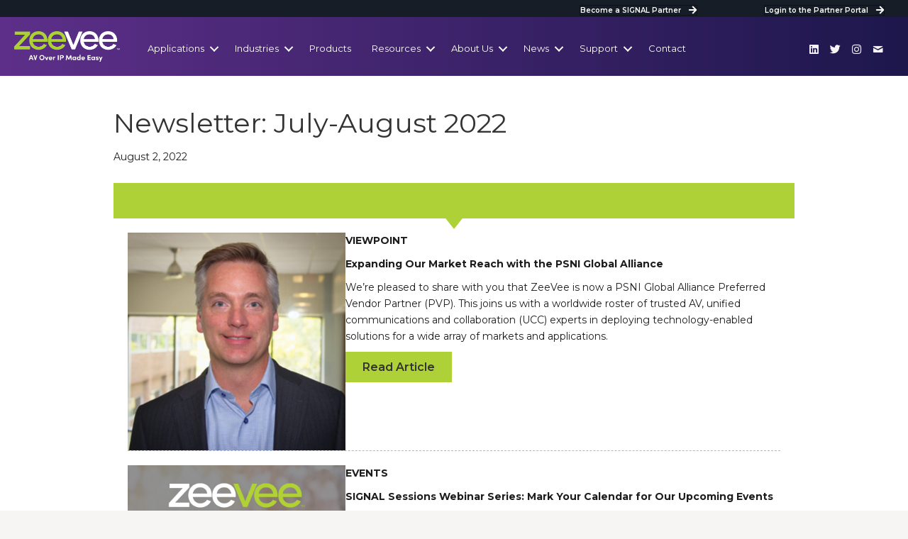

--- FILE ---
content_type: text/html; charset=UTF-8
request_url: https://www.zeevee.com/signal-boost-newsletter-07_08-22/
body_size: 25193
content:
<!DOCTYPE html>
<html lang="en-US">
<head>
<meta charset="UTF-8" />
<meta name='viewport' content='width=device-width, initial-scale=1.0' />
<meta http-equiv='X-UA-Compatible' content='IE=edge' />
<script>
var gform;gform||(document.addEventListener("gform_main_scripts_loaded",function(){gform.scriptsLoaded=!0}),document.addEventListener("gform/theme/scripts_loaded",function(){gform.themeScriptsLoaded=!0}),window.addEventListener("DOMContentLoaded",function(){gform.domLoaded=!0}),gform={domLoaded:!1,scriptsLoaded:!1,themeScriptsLoaded:!1,isFormEditor:()=>"function"==typeof InitializeEditor,callIfLoaded:function(o){return!(!gform.domLoaded||!gform.scriptsLoaded||!gform.themeScriptsLoaded&&!gform.isFormEditor()||(gform.isFormEditor()&&console.warn("The use of gform.initializeOnLoaded() is deprecated in the form editor context and will be removed in Gravity Forms 3.1."),o(),0))},initializeOnLoaded:function(o){gform.callIfLoaded(o)||(document.addEventListener("gform_main_scripts_loaded",()=>{gform.scriptsLoaded=!0,gform.callIfLoaded(o)}),document.addEventListener("gform/theme/scripts_loaded",()=>{gform.themeScriptsLoaded=!0,gform.callIfLoaded(o)}),window.addEventListener("DOMContentLoaded",()=>{gform.domLoaded=!0,gform.callIfLoaded(o)}))},hooks:{action:{},filter:{}},addAction:function(o,r,e,t){gform.addHook("action",o,r,e,t)},addFilter:function(o,r,e,t){gform.addHook("filter",o,r,e,t)},doAction:function(o){gform.doHook("action",o,arguments)},applyFilters:function(o){return gform.doHook("filter",o,arguments)},removeAction:function(o,r){gform.removeHook("action",o,r)},removeFilter:function(o,r,e){gform.removeHook("filter",o,r,e)},addHook:function(o,r,e,t,n){null==gform.hooks[o][r]&&(gform.hooks[o][r]=[]);var d=gform.hooks[o][r];null==n&&(n=r+"_"+d.length),gform.hooks[o][r].push({tag:n,callable:e,priority:t=null==t?10:t})},doHook:function(r,o,e){var t;if(e=Array.prototype.slice.call(e,1),null!=gform.hooks[r][o]&&((o=gform.hooks[r][o]).sort(function(o,r){return o.priority-r.priority}),o.forEach(function(o){"function"!=typeof(t=o.callable)&&(t=window[t]),"action"==r?t.apply(null,e):e[0]=t.apply(null,e)})),"filter"==r)return e[0]},removeHook:function(o,r,t,n){var e;null!=gform.hooks[o][r]&&(e=(e=gform.hooks[o][r]).filter(function(o,r,e){return!!(null!=n&&n!=o.tag||null!=t&&t!=o.priority)}),gform.hooks[o][r]=e)}});
</script>

<link rel="profile" href="https://gmpg.org/xfn/11" />
<script type="text/template" id="freeze-table-template">
  <div class="frzTbl antiscroll-wrap frzTbl--scrolled-to-left-edge">
    <div class="frzTbl-scroll-overlay antiscroll-inner">
        <div class="frzTbl-scroll-overlay__inner"></div>
    </div>
    <div class="frzTbl-content-wrapper">

        <!-- sticky outer heading -->
        <div class="frzTbl-fixed-heading-wrapper-outer">          
          <div class="frzTbl-fixed-heading-wrapper">
            <div class="frzTbl-fixed-heading-wrapper__inner">
              {{heading}}
            </div>    
          </div>
        </div>

        <!-- column shadows -->
        <div class="frzTbl-frozen-columns-wrapper">
          <!-- left -->
          <div class="frzTbl-frozen-columns-wrapper__columns frzTbl-frozen-columns-wrapper__columns--left {{hide-left-column}}"></div>
          <!-- right -->            
          <div class="frzTbl-frozen-columns-wrapper__columns frzTbl-frozen-columns-wrapper__columns--right {{hide-right-column}}"></div>
        </div>

        <!-- table -->
        <div class="frzTbl-table-wrapper">
          <div class="frzTbl-table-wrapper__inner">
            <div class="frzTbl-table-placeholder"></div>
          </div>
        </div>

    </div>
  </div>
</script><script type="text/template" id="tmpl-wcpt-product-form-loading-modal">
  <div class="wcpt-modal wcpt-product-form-loading-modal" data-wcpt-product-id="{{{ data.product_id }}}">
    <div class="wcpt-modal-content">
      <div class="wcpt-close-modal">
        <!-- close 'x' icon svg -->
        <span class="wcpt-icon wcpt-icon-x wcpt-close-modal-icon">
          <svg xmlns="http://www.w3.org/2000/svg" width="24" height="24" viewBox="0 0 24 24" fill="none" stroke="currentColor" stroke-width="2" stroke-linecap="round" stroke-linejoin="round" class="feather feather-x"><line x1="18" y1="6" x2="6" y2="18"></line><line x1="6" y1="6" x2="18" y2="18"></line>
          </svg>
        </span>
      </div>
      <span class="wcpt-product-form-loading-text">
        <i class="wcpt-ajax-badge">
          <!-- ajax loading icon svg -->
          <svg xmlns="http://www.w3.org/2000/svg" width="24" height="24" viewBox="0 0 24 24" fill="none" stroke="currentColor" stroke-width="2" stroke-linecap="round" stroke-linejoin="round" class="feather feather-loader" color="#384047">
            <line x1="12" y1="2" x2="12" y2="6"></line><line x1="12" y1="18" x2="12" y2="22"></line><line x1="4.93" y1="4.93" x2="7.76" y2="7.76"></line><line x1="16.24" y1="16.24" x2="19.07" y2="19.07"></line><line x1="2" y1="12" x2="6" y2="12"></line><line x1="18" y1="12" x2="22" y2="12"></line><line x1="4.93" y1="19.07" x2="7.76" y2="16.24"></line><line x1="16.24" y1="7.76" x2="19.07" y2="4.93"></line>
          </svg>
        </i>

        Loading&hellip;      </span>
    </div>
  </div>
</script>
<script type="text/template" id="tmpl-wcpt-cart-checkbox-trigger">
	<div 
		class="wcpt-cart-checkbox-trigger"
		data-wcpt-redirect-url=""
	>
		<style media="screen">
	@media(min-width:1200px){
		.wcpt-cart-checkbox-trigger {
			display: inline-block;
					}
	}
	@media(max-width:1100px){
		.wcpt-cart-checkbox-trigger {
			display: inline-block;
		}
	}

	.wcpt-cart-checkbox-trigger {
		background-color : #4CAF50; border-color : rgba(0, 0, 0, .1); color : rgba(255, 255, 255); 	}

</style>
		<span 
      class="wcpt-icon wcpt-icon-shopping-bag wcpt-cart-checkbox-trigger__shopping-icon "    ><svg xmlns="http://www.w3.org/2000/svg" width="24" height="24" viewBox="0 0 24 24" fill="none" stroke="currentColor" stroke-width="2" stroke-linecap="round" stroke-linejoin="round" class="feather feather-shopping-bag"><path d="M6 2L3 6v14a2 2 0 0 0 2 2h14a2 2 0 0 0 2-2V6l-3-4z"></path><line x1="3" y1="6" x2="21" y2="6"></line><path d="M16 10a4 4 0 0 1-8 0"></path></svg></span>		<span class="wcpt-cart-checkbox-trigger__text">Add selected (<span class="wcpt-total-selected"></span>) to cart</span>
		<span class="wcpt-cart-checkbox-trigger__close">✕</span>
	</div>
</script><meta name='robots' content='index, follow, max-image-preview:large, max-snippet:-1, max-video-preview:-1' />
	<style>img:is([sizes="auto" i], [sizes^="auto," i]) { contain-intrinsic-size: 3000px 1500px }</style>
	
	<!-- This site is optimized with the Yoast SEO plugin v25.4 - https://yoast.com/wordpress/plugins/seo/ -->
	<title>Newsletter: July-August 2022 - ZeeVee</title>
	<meta name="description" content="The last three years have represented a formative period in the evolution of ZeeVee’s sales and marketing organization. Early on, we created our SIGNAL Partner program, a value-based program designed to support current and future channel partners with the technical enablement, business development and financial resources essential for success in the AV market." />
	<link rel="canonical" href="https://www.zeevee.com/signal-boost-newsletter-07_08-22/" />
	<meta property="og:locale" content="en_US" />
	<meta property="og:type" content="article" />
	<meta property="og:title" content="Newsletter: July-August 2022 - ZeeVee" />
	<meta property="og:description" content="The last three years have represented a formative period in the evolution of ZeeVee’s sales and marketing organization. Early on, we created our SIGNAL Partner program, a value-based program designed to support current and future channel partners with the technical enablement, business development and financial resources essential for success in the AV market." />
	<meta property="og:url" content="https://www.zeevee.com/signal-boost-newsletter-07_08-22/" />
	<meta property="og:site_name" content="ZeeVee" />
	<meta property="article:published_time" content="2022-08-02T15:30:29+00:00" />
	<meta property="article:modified_time" content="2024-11-30T16:09:14+00:00" />
	<meta property="og:image" content="https://www.zeevee.com/wp-content/uploads/2022/08/header_signal_boost_06_07_22_1-1.jpg" />
	<meta property="og:image:width" content="1200" />
	<meta property="og:image:height" content="1200" />
	<meta property="og:image:type" content="image/jpeg" />
	<meta name="author" content="ZeeVee" />
	<meta name="twitter:card" content="summary_large_image" />
	<meta name="twitter:creator" content="@ZeeVeeInc" />
	<meta name="twitter:site" content="@ZeeVeeInc" />
	<meta name="twitter:label1" content="Written by" />
	<meta name="twitter:data1" content="ZeeVee" />
	<meta name="twitter:label2" content="Est. reading time" />
	<meta name="twitter:data2" content="5 minutes" />
	<script type="application/ld+json" class="yoast-schema-graph">{"@context":"https://schema.org","@graph":[{"@type":"Article","@id":"https://www.zeevee.com/signal-boost-newsletter-07_08-22/#article","isPartOf":{"@id":"https://www.zeevee.com/signal-boost-newsletter-07_08-22/"},"author":{"name":"ZeeVee","@id":"https://www.zeevee.com/#/schema/person/5d71983d94a29a7440d5e6d317eb228b"},"headline":"Newsletter: July-August 2022","datePublished":"2022-08-02T15:30:29+00:00","dateModified":"2024-11-30T16:09:14+00:00","mainEntityOfPage":{"@id":"https://www.zeevee.com/signal-boost-newsletter-07_08-22/"},"wordCount":562,"publisher":{"@id":"https://www.zeevee.com/#organization"},"image":{"@id":"https://www.zeevee.com/signal-boost-newsletter-07_08-22/#primaryimage"},"thumbnailUrl":"https://www.zeevee.com/wp-content/uploads/2022/08/header_signal_boost_06_07_22_1-1.jpg","articleSection":["Newsletters"],"inLanguage":"en-US"},{"@type":"WebPage","@id":"https://www.zeevee.com/signal-boost-newsletter-07_08-22/","url":"https://www.zeevee.com/signal-boost-newsletter-07_08-22/","name":"Newsletter: July-August 2022 - ZeeVee","isPartOf":{"@id":"https://www.zeevee.com/#website"},"primaryImageOfPage":{"@id":"https://www.zeevee.com/signal-boost-newsletter-07_08-22/#primaryimage"},"image":{"@id":"https://www.zeevee.com/signal-boost-newsletter-07_08-22/#primaryimage"},"thumbnailUrl":"https://www.zeevee.com/wp-content/uploads/2022/08/header_signal_boost_06_07_22_1-1.jpg","datePublished":"2022-08-02T15:30:29+00:00","dateModified":"2024-11-30T16:09:14+00:00","description":"The last three years have represented a formative period in the evolution of ZeeVee’s sales and marketing organization. Early on, we created our SIGNAL Partner program, a value-based program designed to support current and future channel partners with the technical enablement, business development and financial resources essential for success in the AV market.","breadcrumb":{"@id":"https://www.zeevee.com/signal-boost-newsletter-07_08-22/#breadcrumb"},"inLanguage":"en-US","potentialAction":[{"@type":"ReadAction","target":["https://www.zeevee.com/signal-boost-newsletter-07_08-22/"]}]},{"@type":"ImageObject","inLanguage":"en-US","@id":"https://www.zeevee.com/signal-boost-newsletter-07_08-22/#primaryimage","url":"https://www.zeevee.com/wp-content/uploads/2022/08/header_signal_boost_06_07_22_1-1.jpg","contentUrl":"https://www.zeevee.com/wp-content/uploads/2022/08/header_signal_boost_06_07_22_1-1.jpg","width":1200,"height":1200},{"@type":"BreadcrumbList","@id":"https://www.zeevee.com/signal-boost-newsletter-07_08-22/#breadcrumb","itemListElement":[{"@type":"ListItem","position":1,"name":"Home","item":"https://www.zeevee.com/"},{"@type":"ListItem","position":2,"name":"Newsletter: July-August 2022"}]},{"@type":"WebSite","@id":"https://www.zeevee.com/#website","url":"https://www.zeevee.com/","name":"ZeeVee","description":"AV over IP Made Easy","publisher":{"@id":"https://www.zeevee.com/#organization"},"potentialAction":[{"@type":"SearchAction","target":{"@type":"EntryPoint","urlTemplate":"https://www.zeevee.com/?s={search_term_string}"},"query-input":{"@type":"PropertyValueSpecification","valueRequired":true,"valueName":"search_term_string"}}],"inLanguage":"en-US"},{"@type":"Organization","@id":"https://www.zeevee.com/#organization","name":"ZeeVee","url":"https://www.zeevee.com/","logo":{"@type":"ImageObject","inLanguage":"en-US","@id":"https://www.zeevee.com/#/schema/logo/image/","url":"","contentUrl":"","caption":"ZeeVee"},"image":{"@id":"https://www.zeevee.com/#/schema/logo/image/"},"sameAs":["https://x.com/ZeeVeeInc","https://www.instagram.com/zeevee_inc/","https://www.linkedin.com/company/zeevee-inc/"]},{"@type":"Person","@id":"https://www.zeevee.com/#/schema/person/5d71983d94a29a7440d5e6d317eb228b","name":"ZeeVee","image":{"@type":"ImageObject","inLanguage":"en-US","@id":"https://www.zeevee.com/#/schema/person/image/","url":"https://secure.gravatar.com/avatar/2204a12e15b4b7158dc71a5c43debe6a71688c6d751fee5eb07421c7885a01d9?s=96&d=mm&r=g","contentUrl":"https://secure.gravatar.com/avatar/2204a12e15b4b7158dc71a5c43debe6a71688c6d751fee5eb07421c7885a01d9?s=96&d=mm&r=g","caption":"ZeeVee"},"description":"ZeeVee is a leading provider of AV signal distribution technology. The company has revolutionized the pro AV and IT industries with its award-winning encoders, decoders and software. Integrators and AV consultants rely on ZeeVee for its reliability, value and easy-to-install AV over IP, RF modulation and IP streaming platforms for enterprise, academic, government, healthcare, casino, museum, hospitality and retail customers. The company is a founding member of the SDVoE Alliance and a PSNI Global Alliance Vendor Partner. It holds a GSA schedule and its products are TAA-compliant. ZeeVee is headquartered in greater Boston with its European head office in Augsburg, Germany and Southeast Asian offices in Singapore.","url":"https://www.zeevee.com/author/zeevee-admin/"}]}</script>
	<!-- / Yoast SEO plugin. -->


<link rel='dns-prefetch' href='//fonts.googleapis.com' />
<link href='https://fonts.gstatic.com' crossorigin rel='preconnect' />
<link rel="alternate" type="application/rss+xml" title="ZeeVee &raquo; Feed" href="https://www.zeevee.com/feed/" />
<link rel="alternate" type="application/rss+xml" title="ZeeVee &raquo; Comments Feed" href="https://www.zeevee.com/comments/feed/" />
<link rel="alternate" type="text/calendar" title="ZeeVee &raquo; iCal Feed" href="https://www.zeevee.com/events-shows/?ical=1" />
<link rel="preload" href="https://www.zeevee.com/wp-content/plugins/bb-plugin/fonts/fontawesome/5.15.4/webfonts/fa-solid-900.woff2" as="font" type="font/woff2" crossorigin="anonymous">
<link rel="preload" href="https://www.zeevee.com/wp-content/plugins/bb-plugin/fonts/fontawesome/5.15.4/webfonts/fa-regular-400.woff2" as="font" type="font/woff2" crossorigin="anonymous">
<link rel="preload" href="https://www.zeevee.com/wp-content/plugins/bb-plugin/fonts/fontawesome/5.15.4/webfonts/fa-brands-400.woff2" as="font" type="font/woff2" crossorigin="anonymous">
<script>
window._wpemojiSettings = {"baseUrl":"https:\/\/s.w.org\/images\/core\/emoji\/16.0.1\/72x72\/","ext":".png","svgUrl":"https:\/\/s.w.org\/images\/core\/emoji\/16.0.1\/svg\/","svgExt":".svg","source":{"concatemoji":"https:\/\/www.zeevee.com\/wp-includes\/js\/wp-emoji-release.min.js?ver=6.8.3"}};
/*! This file is auto-generated */
!function(s,n){var o,i,e;function c(e){try{var t={supportTests:e,timestamp:(new Date).valueOf()};sessionStorage.setItem(o,JSON.stringify(t))}catch(e){}}function p(e,t,n){e.clearRect(0,0,e.canvas.width,e.canvas.height),e.fillText(t,0,0);var t=new Uint32Array(e.getImageData(0,0,e.canvas.width,e.canvas.height).data),a=(e.clearRect(0,0,e.canvas.width,e.canvas.height),e.fillText(n,0,0),new Uint32Array(e.getImageData(0,0,e.canvas.width,e.canvas.height).data));return t.every(function(e,t){return e===a[t]})}function u(e,t){e.clearRect(0,0,e.canvas.width,e.canvas.height),e.fillText(t,0,0);for(var n=e.getImageData(16,16,1,1),a=0;a<n.data.length;a++)if(0!==n.data[a])return!1;return!0}function f(e,t,n,a){switch(t){case"flag":return n(e,"\ud83c\udff3\ufe0f\u200d\u26a7\ufe0f","\ud83c\udff3\ufe0f\u200b\u26a7\ufe0f")?!1:!n(e,"\ud83c\udde8\ud83c\uddf6","\ud83c\udde8\u200b\ud83c\uddf6")&&!n(e,"\ud83c\udff4\udb40\udc67\udb40\udc62\udb40\udc65\udb40\udc6e\udb40\udc67\udb40\udc7f","\ud83c\udff4\u200b\udb40\udc67\u200b\udb40\udc62\u200b\udb40\udc65\u200b\udb40\udc6e\u200b\udb40\udc67\u200b\udb40\udc7f");case"emoji":return!a(e,"\ud83e\udedf")}return!1}function g(e,t,n,a){var r="undefined"!=typeof WorkerGlobalScope&&self instanceof WorkerGlobalScope?new OffscreenCanvas(300,150):s.createElement("canvas"),o=r.getContext("2d",{willReadFrequently:!0}),i=(o.textBaseline="top",o.font="600 32px Arial",{});return e.forEach(function(e){i[e]=t(o,e,n,a)}),i}function t(e){var t=s.createElement("script");t.src=e,t.defer=!0,s.head.appendChild(t)}"undefined"!=typeof Promise&&(o="wpEmojiSettingsSupports",i=["flag","emoji"],n.supports={everything:!0,everythingExceptFlag:!0},e=new Promise(function(e){s.addEventListener("DOMContentLoaded",e,{once:!0})}),new Promise(function(t){var n=function(){try{var e=JSON.parse(sessionStorage.getItem(o));if("object"==typeof e&&"number"==typeof e.timestamp&&(new Date).valueOf()<e.timestamp+604800&&"object"==typeof e.supportTests)return e.supportTests}catch(e){}return null}();if(!n){if("undefined"!=typeof Worker&&"undefined"!=typeof OffscreenCanvas&&"undefined"!=typeof URL&&URL.createObjectURL&&"undefined"!=typeof Blob)try{var e="postMessage("+g.toString()+"("+[JSON.stringify(i),f.toString(),p.toString(),u.toString()].join(",")+"));",a=new Blob([e],{type:"text/javascript"}),r=new Worker(URL.createObjectURL(a),{name:"wpTestEmojiSupports"});return void(r.onmessage=function(e){c(n=e.data),r.terminate(),t(n)})}catch(e){}c(n=g(i,f,p,u))}t(n)}).then(function(e){for(var t in e)n.supports[t]=e[t],n.supports.everything=n.supports.everything&&n.supports[t],"flag"!==t&&(n.supports.everythingExceptFlag=n.supports.everythingExceptFlag&&n.supports[t]);n.supports.everythingExceptFlag=n.supports.everythingExceptFlag&&!n.supports.flag,n.DOMReady=!1,n.readyCallback=function(){n.DOMReady=!0}}).then(function(){return e}).then(function(){var e;n.supports.everything||(n.readyCallback(),(e=n.source||{}).concatemoji?t(e.concatemoji):e.wpemoji&&e.twemoji&&(t(e.twemoji),t(e.wpemoji)))}))}((window,document),window._wpemojiSettings);
</script>
<style id='wp-emoji-styles-inline-css'>

	img.wp-smiley, img.emoji {
		display: inline !important;
		border: none !important;
		box-shadow: none !important;
		height: 1em !important;
		width: 1em !important;
		margin: 0 0.07em !important;
		vertical-align: -0.1em !important;
		background: none !important;
		padding: 0 !important;
	}
</style>
<link rel='stylesheet' id='wp-block-library-css' href='https://www.zeevee.com/wp-includes/css/dist/block-library/style.min.css?ver=6.8.3' media='all' />
<style id='wp-block-library-theme-inline-css'>
.wp-block-audio :where(figcaption){color:#555;font-size:13px;text-align:center}.is-dark-theme .wp-block-audio :where(figcaption){color:#ffffffa6}.wp-block-audio{margin:0 0 1em}.wp-block-code{border:1px solid #ccc;border-radius:4px;font-family:Menlo,Consolas,monaco,monospace;padding:.8em 1em}.wp-block-embed :where(figcaption){color:#555;font-size:13px;text-align:center}.is-dark-theme .wp-block-embed :where(figcaption){color:#ffffffa6}.wp-block-embed{margin:0 0 1em}.blocks-gallery-caption{color:#555;font-size:13px;text-align:center}.is-dark-theme .blocks-gallery-caption{color:#ffffffa6}:root :where(.wp-block-image figcaption){color:#555;font-size:13px;text-align:center}.is-dark-theme :root :where(.wp-block-image figcaption){color:#ffffffa6}.wp-block-image{margin:0 0 1em}.wp-block-pullquote{border-bottom:4px solid;border-top:4px solid;color:currentColor;margin-bottom:1.75em}.wp-block-pullquote cite,.wp-block-pullquote footer,.wp-block-pullquote__citation{color:currentColor;font-size:.8125em;font-style:normal;text-transform:uppercase}.wp-block-quote{border-left:.25em solid;margin:0 0 1.75em;padding-left:1em}.wp-block-quote cite,.wp-block-quote footer{color:currentColor;font-size:.8125em;font-style:normal;position:relative}.wp-block-quote:where(.has-text-align-right){border-left:none;border-right:.25em solid;padding-left:0;padding-right:1em}.wp-block-quote:where(.has-text-align-center){border:none;padding-left:0}.wp-block-quote.is-large,.wp-block-quote.is-style-large,.wp-block-quote:where(.is-style-plain){border:none}.wp-block-search .wp-block-search__label{font-weight:700}.wp-block-search__button{border:1px solid #ccc;padding:.375em .625em}:where(.wp-block-group.has-background){padding:1.25em 2.375em}.wp-block-separator.has-css-opacity{opacity:.4}.wp-block-separator{border:none;border-bottom:2px solid;margin-left:auto;margin-right:auto}.wp-block-separator.has-alpha-channel-opacity{opacity:1}.wp-block-separator:not(.is-style-wide):not(.is-style-dots){width:100px}.wp-block-separator.has-background:not(.is-style-dots){border-bottom:none;height:1px}.wp-block-separator.has-background:not(.is-style-wide):not(.is-style-dots){height:2px}.wp-block-table{margin:0 0 1em}.wp-block-table td,.wp-block-table th{word-break:normal}.wp-block-table :where(figcaption){color:#555;font-size:13px;text-align:center}.is-dark-theme .wp-block-table :where(figcaption){color:#ffffffa6}.wp-block-video :where(figcaption){color:#555;font-size:13px;text-align:center}.is-dark-theme .wp-block-video :where(figcaption){color:#ffffffa6}.wp-block-video{margin:0 0 1em}:root :where(.wp-block-template-part.has-background){margin-bottom:0;margin-top:0;padding:1.25em 2.375em}
</style>
<style id='classic-theme-styles-inline-css'>
/*! This file is auto-generated */
.wp-block-button__link{color:#fff;background-color:#32373c;border-radius:9999px;box-shadow:none;text-decoration:none;padding:calc(.667em + 2px) calc(1.333em + 2px);font-size:1.125em}.wp-block-file__button{background:#32373c;color:#fff;text-decoration:none}
</style>
<style id='global-styles-inline-css'>
:root{--wp--preset--aspect-ratio--square: 1;--wp--preset--aspect-ratio--4-3: 4/3;--wp--preset--aspect-ratio--3-4: 3/4;--wp--preset--aspect-ratio--3-2: 3/2;--wp--preset--aspect-ratio--2-3: 2/3;--wp--preset--aspect-ratio--16-9: 16/9;--wp--preset--aspect-ratio--9-16: 9/16;--wp--preset--color--black: #000000;--wp--preset--color--cyan-bluish-gray: #abb8c3;--wp--preset--color--white: #ffffff;--wp--preset--color--pale-pink: #f78da7;--wp--preset--color--vivid-red: #cf2e2e;--wp--preset--color--luminous-vivid-orange: #ff6900;--wp--preset--color--luminous-vivid-amber: #fcb900;--wp--preset--color--light-green-cyan: #7bdcb5;--wp--preset--color--vivid-green-cyan: #00d084;--wp--preset--color--pale-cyan-blue: #8ed1fc;--wp--preset--color--vivid-cyan-blue: #0693e3;--wp--preset--color--vivid-purple: #9b51e0;--wp--preset--gradient--vivid-cyan-blue-to-vivid-purple: linear-gradient(135deg,rgba(6,147,227,1) 0%,rgb(155,81,224) 100%);--wp--preset--gradient--light-green-cyan-to-vivid-green-cyan: linear-gradient(135deg,rgb(122,220,180) 0%,rgb(0,208,130) 100%);--wp--preset--gradient--luminous-vivid-amber-to-luminous-vivid-orange: linear-gradient(135deg,rgba(252,185,0,1) 0%,rgba(255,105,0,1) 100%);--wp--preset--gradient--luminous-vivid-orange-to-vivid-red: linear-gradient(135deg,rgba(255,105,0,1) 0%,rgb(207,46,46) 100%);--wp--preset--gradient--very-light-gray-to-cyan-bluish-gray: linear-gradient(135deg,rgb(238,238,238) 0%,rgb(169,184,195) 100%);--wp--preset--gradient--cool-to-warm-spectrum: linear-gradient(135deg,rgb(74,234,220) 0%,rgb(151,120,209) 20%,rgb(207,42,186) 40%,rgb(238,44,130) 60%,rgb(251,105,98) 80%,rgb(254,248,76) 100%);--wp--preset--gradient--blush-light-purple: linear-gradient(135deg,rgb(255,206,236) 0%,rgb(152,150,240) 100%);--wp--preset--gradient--blush-bordeaux: linear-gradient(135deg,rgb(254,205,165) 0%,rgb(254,45,45) 50%,rgb(107,0,62) 100%);--wp--preset--gradient--luminous-dusk: linear-gradient(135deg,rgb(255,203,112) 0%,rgb(199,81,192) 50%,rgb(65,88,208) 100%);--wp--preset--gradient--pale-ocean: linear-gradient(135deg,rgb(255,245,203) 0%,rgb(182,227,212) 50%,rgb(51,167,181) 100%);--wp--preset--gradient--electric-grass: linear-gradient(135deg,rgb(202,248,128) 0%,rgb(113,206,126) 100%);--wp--preset--gradient--midnight: linear-gradient(135deg,rgb(2,3,129) 0%,rgb(40,116,252) 100%);--wp--preset--font-size--small: 13px;--wp--preset--font-size--medium: 20px;--wp--preset--font-size--large: 36px;--wp--preset--font-size--x-large: 42px;--wp--preset--font-family--inter: "Inter", sans-serif;--wp--preset--font-family--cardo: Cardo;--wp--preset--spacing--20: 0.44rem;--wp--preset--spacing--30: 0.67rem;--wp--preset--spacing--40: 1rem;--wp--preset--spacing--50: 1.5rem;--wp--preset--spacing--60: 2.25rem;--wp--preset--spacing--70: 3.38rem;--wp--preset--spacing--80: 5.06rem;--wp--preset--shadow--natural: 6px 6px 9px rgba(0, 0, 0, 0.2);--wp--preset--shadow--deep: 12px 12px 50px rgba(0, 0, 0, 0.4);--wp--preset--shadow--sharp: 6px 6px 0px rgba(0, 0, 0, 0.2);--wp--preset--shadow--outlined: 6px 6px 0px -3px rgba(255, 255, 255, 1), 6px 6px rgba(0, 0, 0, 1);--wp--preset--shadow--crisp: 6px 6px 0px rgba(0, 0, 0, 1);}:where(.is-layout-flex){gap: 0.5em;}:where(.is-layout-grid){gap: 0.5em;}body .is-layout-flex{display: flex;}.is-layout-flex{flex-wrap: wrap;align-items: center;}.is-layout-flex > :is(*, div){margin: 0;}body .is-layout-grid{display: grid;}.is-layout-grid > :is(*, div){margin: 0;}:where(.wp-block-columns.is-layout-flex){gap: 2em;}:where(.wp-block-columns.is-layout-grid){gap: 2em;}:where(.wp-block-post-template.is-layout-flex){gap: 1.25em;}:where(.wp-block-post-template.is-layout-grid){gap: 1.25em;}.has-black-color{color: var(--wp--preset--color--black) !important;}.has-cyan-bluish-gray-color{color: var(--wp--preset--color--cyan-bluish-gray) !important;}.has-white-color{color: var(--wp--preset--color--white) !important;}.has-pale-pink-color{color: var(--wp--preset--color--pale-pink) !important;}.has-vivid-red-color{color: var(--wp--preset--color--vivid-red) !important;}.has-luminous-vivid-orange-color{color: var(--wp--preset--color--luminous-vivid-orange) !important;}.has-luminous-vivid-amber-color{color: var(--wp--preset--color--luminous-vivid-amber) !important;}.has-light-green-cyan-color{color: var(--wp--preset--color--light-green-cyan) !important;}.has-vivid-green-cyan-color{color: var(--wp--preset--color--vivid-green-cyan) !important;}.has-pale-cyan-blue-color{color: var(--wp--preset--color--pale-cyan-blue) !important;}.has-vivid-cyan-blue-color{color: var(--wp--preset--color--vivid-cyan-blue) !important;}.has-vivid-purple-color{color: var(--wp--preset--color--vivid-purple) !important;}.has-black-background-color{background-color: var(--wp--preset--color--black) !important;}.has-cyan-bluish-gray-background-color{background-color: var(--wp--preset--color--cyan-bluish-gray) !important;}.has-white-background-color{background-color: var(--wp--preset--color--white) !important;}.has-pale-pink-background-color{background-color: var(--wp--preset--color--pale-pink) !important;}.has-vivid-red-background-color{background-color: var(--wp--preset--color--vivid-red) !important;}.has-luminous-vivid-orange-background-color{background-color: var(--wp--preset--color--luminous-vivid-orange) !important;}.has-luminous-vivid-amber-background-color{background-color: var(--wp--preset--color--luminous-vivid-amber) !important;}.has-light-green-cyan-background-color{background-color: var(--wp--preset--color--light-green-cyan) !important;}.has-vivid-green-cyan-background-color{background-color: var(--wp--preset--color--vivid-green-cyan) !important;}.has-pale-cyan-blue-background-color{background-color: var(--wp--preset--color--pale-cyan-blue) !important;}.has-vivid-cyan-blue-background-color{background-color: var(--wp--preset--color--vivid-cyan-blue) !important;}.has-vivid-purple-background-color{background-color: var(--wp--preset--color--vivid-purple) !important;}.has-black-border-color{border-color: var(--wp--preset--color--black) !important;}.has-cyan-bluish-gray-border-color{border-color: var(--wp--preset--color--cyan-bluish-gray) !important;}.has-white-border-color{border-color: var(--wp--preset--color--white) !important;}.has-pale-pink-border-color{border-color: var(--wp--preset--color--pale-pink) !important;}.has-vivid-red-border-color{border-color: var(--wp--preset--color--vivid-red) !important;}.has-luminous-vivid-orange-border-color{border-color: var(--wp--preset--color--luminous-vivid-orange) !important;}.has-luminous-vivid-amber-border-color{border-color: var(--wp--preset--color--luminous-vivid-amber) !important;}.has-light-green-cyan-border-color{border-color: var(--wp--preset--color--light-green-cyan) !important;}.has-vivid-green-cyan-border-color{border-color: var(--wp--preset--color--vivid-green-cyan) !important;}.has-pale-cyan-blue-border-color{border-color: var(--wp--preset--color--pale-cyan-blue) !important;}.has-vivid-cyan-blue-border-color{border-color: var(--wp--preset--color--vivid-cyan-blue) !important;}.has-vivid-purple-border-color{border-color: var(--wp--preset--color--vivid-purple) !important;}.has-vivid-cyan-blue-to-vivid-purple-gradient-background{background: var(--wp--preset--gradient--vivid-cyan-blue-to-vivid-purple) !important;}.has-light-green-cyan-to-vivid-green-cyan-gradient-background{background: var(--wp--preset--gradient--light-green-cyan-to-vivid-green-cyan) !important;}.has-luminous-vivid-amber-to-luminous-vivid-orange-gradient-background{background: var(--wp--preset--gradient--luminous-vivid-amber-to-luminous-vivid-orange) !important;}.has-luminous-vivid-orange-to-vivid-red-gradient-background{background: var(--wp--preset--gradient--luminous-vivid-orange-to-vivid-red) !important;}.has-very-light-gray-to-cyan-bluish-gray-gradient-background{background: var(--wp--preset--gradient--very-light-gray-to-cyan-bluish-gray) !important;}.has-cool-to-warm-spectrum-gradient-background{background: var(--wp--preset--gradient--cool-to-warm-spectrum) !important;}.has-blush-light-purple-gradient-background{background: var(--wp--preset--gradient--blush-light-purple) !important;}.has-blush-bordeaux-gradient-background{background: var(--wp--preset--gradient--blush-bordeaux) !important;}.has-luminous-dusk-gradient-background{background: var(--wp--preset--gradient--luminous-dusk) !important;}.has-pale-ocean-gradient-background{background: var(--wp--preset--gradient--pale-ocean) !important;}.has-electric-grass-gradient-background{background: var(--wp--preset--gradient--electric-grass) !important;}.has-midnight-gradient-background{background: var(--wp--preset--gradient--midnight) !important;}.has-small-font-size{font-size: var(--wp--preset--font-size--small) !important;}.has-medium-font-size{font-size: var(--wp--preset--font-size--medium) !important;}.has-large-font-size{font-size: var(--wp--preset--font-size--large) !important;}.has-x-large-font-size{font-size: var(--wp--preset--font-size--x-large) !important;}
:where(.wp-block-post-template.is-layout-flex){gap: 1.25em;}:where(.wp-block-post-template.is-layout-grid){gap: 1.25em;}
:where(.wp-block-columns.is-layout-flex){gap: 2em;}:where(.wp-block-columns.is-layout-grid){gap: 2em;}
:root :where(.wp-block-pullquote){font-size: 1.5em;line-height: 1.6;}
</style>
<link rel='stylesheet' id='fl-builder-layout-7055-css' href='https://www.zeevee.com/wp-content/uploads/bb-plugin/cache/7055-layout.css?ver=6caf5f76a365f3548ddb529ea904945d-b-modified-1759874710' media='all' />
<link rel='stylesheet' id='antiscroll-css' href='https://www.zeevee.com/wp-content/plugins/wc-product-table-lite/assets/antiscroll/css.min.css?ver=3.9.5-b-modified-1738246146' media='all' />
<link rel='stylesheet' id='freeze_table-css' href='https://www.zeevee.com/wp-content/plugins/wc-product-table-lite/assets/freeze_table_v2/css.min.css?ver=3.9.5-b-modified-1738246146' media='all' />
<link rel='stylesheet' id='photoswipe-css' href='https://www.zeevee.com/wp-content/plugins/woocommerce/assets/css/photoswipe/photoswipe.min.css?ver=3.9.5-b-modified-1738246204' media='all' />
<link rel='stylesheet' id='photoswipe-default-skin-css' href='https://www.zeevee.com/wp-content/plugins/woocommerce/assets/css/photoswipe/default-skin/default-skin.min.css?ver=3.9.5-b-modified-1738246204' media='all' />
<link rel='stylesheet' id='multirange-css' href='https://www.zeevee.com/wp-content/plugins/wc-product-table-lite/assets/multirange/css.min.css?ver=3.9.5-b-modified-1738246146' media='all' />
<link rel='stylesheet' id='wcpt-css' href='https://www.zeevee.com/wp-content/plugins/wc-product-table-lite/assets/css.min.css?ver=3.9.5-b-modified-1738246146' media='all' />
<style id='wcpt-inline-css'>

    .mejs-button>button {
      background: transparent url(https://www.zeevee.com/wp-includes/js/mediaelement/mejs-controls.svg) !important;
    }
    .mejs-mute>button {
      background-position: -60px 0 !important;
    }    
    .mejs-unmute>button {
      background-position: -40px 0 !important;
    }    
    .mejs-pause>button {
      background-position: -20px 0 !important;
    }    
  
</style>
<link rel='stylesheet' id='mediaelement-css' href='https://www.zeevee.com/wp-includes/js/mediaelement/mediaelementplayer-legacy.min.css?ver=4.2.17' media='all' />
<link rel='stylesheet' id='wp-mediaelement-css' href='https://www.zeevee.com/wp-includes/js/mediaelement/wp-mediaelement.min.css?ver=6.8.3' media='all' />
<link rel='stylesheet' id='woocommerce-layout-css' href='https://www.zeevee.com/wp-content/plugins/woocommerce/assets/css/woocommerce-layout.css?ver=9.6.0-b-modified-1738246204' media='all' />
<link rel='stylesheet' id='woocommerce-smallscreen-css' href='https://www.zeevee.com/wp-content/plugins/woocommerce/assets/css/woocommerce-smallscreen.css?ver=9.6.0-b-modified-1738246204' media='only screen and (max-width: 767px)' />
<link rel='stylesheet' id='woocommerce-general-css' href='https://www.zeevee.com/wp-content/plugins/woocommerce/assets/css/woocommerce.css?ver=9.6.0-b-modified-1738246204' media='all' />
<style id='woocommerce-inline-inline-css'>
.woocommerce form .form-row .required { visibility: visible; }
</style>
<link rel='stylesheet' id='font-awesome-5-css' href='https://www.zeevee.com/wp-content/plugins/bb-plugin/fonts/fontawesome/5.15.4/css/all.min.css?ver=2.8.6.1-b-modified-1738246078' media='all' />
<link rel='stylesheet' id='foundation_icon-css' href='https://www.zeevee.com/wp-content/plugins/expandable-row-for-beaver-builder/expandable-row/fonts/foundation-icons/foundation-icons.css?ver=6.8.3-b-modified-1721738940' media='all' />
<link rel='stylesheet' id='ultimate-icons-css' href='https://www.zeevee.com/wp-content/uploads/bb-plugin/icons/ultimate-icons/style.css?ver=2.8.6.1-b-modified-1516068848' media='all' />
<link rel='stylesheet' id='fl-builder-layout-bundle-9a76a5293b56598e802a772108e84c29-css' href='https://www.zeevee.com/wp-content/uploads/bb-plugin/cache/9a76a5293b56598e802a772108e84c29-layout-bundle.css?ver=2.8.6.1-1.4.11.2-b-modified-1759850154' media='all' />
<link rel='stylesheet' id='megamenu-css' href='https://www.zeevee.com/wp-content/uploads/maxmegamenu/style.css?ver=4e33e1-b-modified-1713986940' media='all' />
<link rel='stylesheet' id='dashicons-css' href='https://www.zeevee.com/wp-includes/css/dashicons.min.css?ver=6.8.3' media='all' />
<link rel='stylesheet' id='brands-styles-css' href='https://www.zeevee.com/wp-content/plugins/woocommerce/assets/css/brands.css?ver=9.6.0-b-modified-1738246204' media='all' />
<link rel='stylesheet' id='jquery-magnificpopup-css' href='https://www.zeevee.com/wp-content/plugins/bb-plugin/css/jquery.magnificpopup.min.css?ver=2.8.6.1-b-modified-1738246078' media='all' />
<link rel='stylesheet' id='bootstrap-css' href='https://www.zeevee.com/wp-content/themes/bb-theme/css/bootstrap.min.css?ver=1.7.14-b-modified-1694983319' media='all' />
<link rel='stylesheet' id='fl-automator-skin-css' href='https://www.zeevee.com/wp-content/uploads/bb-theme/skin-68e52d8369292.css?ver=1.7.14-b-modified-1759849859' media='all' />
<link rel='stylesheet' id='fl-child-theme-css' href='https://www.zeevee.com/wp-content/themes/bb-theme-child-fresh/style.css?ver=6.8.3-b-modified-1728998404' media='all' />
<link rel='stylesheet' id='pp-animate-css' href='https://www.zeevee.com/wp-content/plugins/bbpowerpack/assets/css/animate.min.css?ver=3.5.1-b-modified-1738246118' media='all' />
<link rel='stylesheet' id='fl-builder-google-fonts-ab0cada2e386a75d23c8f2ce47a6d080-css' href='//fonts.googleapis.com/css?family=Montserrat%3A400%2C300%2C700%2C600&#038;ver=6.8.3' media='all' />
<script type="text/template" id="tmpl-variation-template">
	<div class="woocommerce-variation-description">{{{ data.variation.variation_description }}}</div>
	<div class="woocommerce-variation-price">{{{ data.variation.price_html }}}</div>
	<div class="woocommerce-variation-availability">{{{ data.variation.availability_html }}}</div>
</script>
<script type="text/template" id="tmpl-unavailable-variation-template">
	<p role="alert">Sorry, this product is unavailable. Please choose a different combination.</p>
</script>
<script src="https://www.zeevee.com/wp-includes/js/jquery/jquery.min.js?ver=3.7.1" id="jquery-core-js"></script>
<script src="https://www.zeevee.com/wp-includes/js/jquery/jquery-migrate.min.js?ver=3.4.1" id="jquery-migrate-js"></script>
<script id="jquery-js-after">
if (typeof (window.wpfReadyList) == "undefined") {
			var v = jQuery.fn.jquery;
			if (v && parseInt(v) >= 3 && window.self === window.top) {
				var readyList=[];
				window.originalReadyMethod = jQuery.fn.ready;
				jQuery.fn.ready = function(){
					if(arguments.length && arguments.length > 0 && typeof arguments[0] === "function") {
						readyList.push({"c": this, "a": arguments});
					}
					return window.originalReadyMethod.apply( this, arguments );
				};
				window.wpfReadyList = readyList;
			}}
</script>
<script src='https://www.zeevee.com/wp-content/plugins/the-events-calendar/common/src/resources/js/underscore-before.js'></script>
<script src="https://www.zeevee.com/wp-includes/js/underscore.min.js?ver=1.13.7" id="underscore-js"></script>
<script src='https://www.zeevee.com/wp-content/plugins/the-events-calendar/common/src/resources/js/underscore-after.js'></script>
<script id="wp-util-js-extra">
var _wpUtilSettings = {"ajax":{"url":"\/wp-admin\/admin-ajax.php"}};
</script>
<script src="https://www.zeevee.com/wp-includes/js/wp-util.min.js?ver=6.8.3" id="wp-util-js"></script>
<script id="wc-add-to-cart-js-extra">
var wc_add_to_cart_params = {"ajax_url":"\/wp-admin\/admin-ajax.php","wc_ajax_url":"\/?wc-ajax=%%endpoint%%","i18n_view_cart":"View cart","cart_url":"https:\/\/www.zeevee.com\/cart\/","is_cart":"","cart_redirect_after_add":"no"};
</script>
<script src="https://www.zeevee.com/wp-content/plugins/woocommerce/assets/js/frontend/add-to-cart.min.js?ver=9.6.0-b-modified-1738246204" id="wc-add-to-cart-js" defer data-wp-strategy="defer"></script>
<script id="wc-add-to-cart-variation-js-extra">
var wc_add_to_cart_variation_params = {"wc_ajax_url":"\/?wc-ajax=%%endpoint%%","i18n_no_matching_variations_text":"Sorry, no products matched your selection. Please choose a different combination.","i18n_make_a_selection_text":"Please select some product options before adding this product to your cart.","i18n_unavailable_text":"Sorry, this product is unavailable. Please choose a different combination.","i18n_reset_alert_text":"Your selection has been reset. Please select some product options before adding this product to your cart."};
</script>
<script src="https://www.zeevee.com/wp-content/plugins/woocommerce/assets/js/frontend/add-to-cart-variation.min.js?ver=9.6.0-b-modified-1738246204" id="wc-add-to-cart-variation-js" defer data-wp-strategy="defer"></script>
<script src="https://www.zeevee.com/wp-content/plugins/woocommerce/assets/js/jquery-blockui/jquery.blockUI.min.js?ver=2.7.0-wc.9.6.0-b-modified-1738246204" id="jquery-blockui-js" defer data-wp-strategy="defer"></script>
<script src="https://www.zeevee.com/wp-content/plugins/woocommerce/assets/js/js-cookie/js.cookie.min.js?ver=2.1.4-wc.9.6.0-b-modified-1738246204" id="js-cookie-js" defer data-wp-strategy="defer"></script>
<script id="woocommerce-js-extra">
var woocommerce_params = {"ajax_url":"\/wp-admin\/admin-ajax.php","wc_ajax_url":"\/?wc-ajax=%%endpoint%%"};
</script>
<script src="https://www.zeevee.com/wp-content/plugins/woocommerce/assets/js/frontend/woocommerce.min.js?ver=9.6.0-b-modified-1738246204" id="woocommerce-js" defer data-wp-strategy="defer"></script>
<link rel="https://api.w.org/" href="https://www.zeevee.com/wp-json/" /><link rel="alternate" title="JSON" type="application/json" href="https://www.zeevee.com/wp-json/wp/v2/posts/7055" /><link rel="EditURI" type="application/rsd+xml" title="RSD" href="https://www.zeevee.com/xmlrpc.php?rsd" />
<link rel='shortlink' href='https://www.zeevee.com/?p=7055' />
<link rel="alternate" title="oEmbed (JSON)" type="application/json+oembed" href="https://www.zeevee.com/wp-json/oembed/1.0/embed?url=https%3A%2F%2Fwww.zeevee.com%2Fsignal-boost-newsletter-07_08-22%2F" />
<link rel="alternate" title="oEmbed (XML)" type="text/xml+oembed" href="https://www.zeevee.com/wp-json/oembed/1.0/embed?url=https%3A%2F%2Fwww.zeevee.com%2Fsignal-boost-newsletter-07_08-22%2F&#038;format=xml" />
		<script>
			var bb_powerpack = {
				search_term: '',
				version: '2.40.0.2',
				getAjaxUrl: function() { return atob( 'aHR0cHM6Ly93d3cuemVldmVlLmNvbS93cC1hZG1pbi9hZG1pbi1hamF4LnBocA==' ); },
				callback: function() {}
			};
		</script>
		<style>.post-thumbnail img[src$='.svg'] { width: 100%; height: auto; }</style><meta name="tec-api-version" content="v1"><meta name="tec-api-origin" content="https://www.zeevee.com"><link rel="alternate" href="https://www.zeevee.com/wp-json/tribe/events/v1/" />	<noscript><style>.woocommerce-product-gallery{ opacity: 1 !important; }</style></noscript>
	<style>.recentcomments a{display:inline !important;padding:0 !important;margin:0 !important;}</style>			<style type="text/css">
				#container.wc360-container {
					width: 41%;
				}
							</style>
			<style class='wp-fonts-local'>
@font-face{font-family:Inter;font-style:normal;font-weight:300 900;font-display:fallback;src:url('https://www.zeevee.com/wp-content/plugins/woocommerce/assets/fonts/Inter-VariableFont_slnt,wght.woff2') format('woff2');font-stretch:normal;}
@font-face{font-family:Cardo;font-style:normal;font-weight:400;font-display:fallback;src:url('https://www.zeevee.com/wp-content/plugins/woocommerce/assets/fonts/cardo_normal_400.woff2') format('woff2');}
</style>
<link rel="icon" href="https://www.zeevee.com/wp-content/uploads/2024/03/cropped-ZV-flavicon48x48-32x32.png" sizes="32x32" />
<link rel="icon" href="https://www.zeevee.com/wp-content/uploads/2024/03/cropped-ZV-flavicon48x48-192x192.png" sizes="192x192" />
<link rel="apple-touch-icon" href="https://www.zeevee.com/wp-content/uploads/2024/03/cropped-ZV-flavicon48x48-180x180.png" />
<meta name="msapplication-TileImage" content="https://www.zeevee.com/wp-content/uploads/2024/03/cropped-ZV-flavicon48x48-270x270.png" />
		<style id="wp-custom-css">
			.fl-page-header-container {
    padding-bottom: 10px !important;
    padding-top: 10px;
}

.uabb-module-content .uabb-text-editor *:not(h1):not(h2):not(h3):not(h4):not(h5):not(h6) {
    line-height: 1.65;
}

.fl-module-content a {
	font-weight:500;
}

.single h2 {
	font-size:18px;
}



.uabb-gf-style select {
	height:50px !important;
}

.postid-4845 .tribe-events-back, .tribe-events-single-event-title, .tribe-events-schedule, .tribe-events-single-section, #tribe-events-footer {
	display: none;
}
.postid-4845 #tribe-events-content {
	margin-bottom: 0;
}
.postid-4845.single-tribe_events .tribe-events-cal-links {
	display: none;
}
.tribe-events-event-image {
	display: none;
}
.tribe-events-back {
	display: none;
}
.product_meta .posted_in {display: none !important;}

.tagged_as {
display: none !important;
}


.product_meta .tagged_as {
display:none;
}
		</style>
		<style type="text/css">/** Mega Menu CSS: fs **/</style>
<!-- Google Tag Manager -->
<script>(function(w,d,s,l,i){w[l]=w[l]||[];w[l].push({'gtm.start':
new Date().getTime(),event:'gtm.js'});var f=d.getElementsByTagName(s)[0],
j=d.createElement(s),dl=l!='dataLayer'?'&l='+l:'';j.async=true;j.src=
'https://www.googletagmanager.com/gtm.js?id='+i+dl;f.parentNode.insertBefore(j,f);
})(window,document,'script','dataLayer','GTM-WHQMKR6');</script>
<!-- End Google Tag Manager -->

</head>
<body class="wp-singular post-template-default single single-post postid-7055 single-format-standard wp-theme-bb-theme wp-child-theme-bb-theme-child-fresh theme-bb-theme fl-builder fl-builder-2-8-6-1 fl-themer-1-4-11-2 fl-theme-1-7-14 woocommerce-no-js tribe-no-js fl-theme-builder-footer fl-theme-builder-footer-footer fl-theme-builder-header fl-theme-builder-header-partner-portal-header-copy-3-copy-copy fl-framework-bootstrap fl-preset-default fl-full-width fl-submenu-indicator fl-submenu-toggle" itemscope="itemscope" itemtype="https://schema.org/WebPage">
<!-- Google Tag Manager (noscript) -->
<noscript><iframe src="https://www.googletagmanager.com/ns.html?id=GTM-WHQMKR6"
height="0" width="0" style="display:none;visibility:hidden"></iframe></noscript>
<!-- End Google Tag Manager (noscript) --><a aria-label="Skip to content" class="fl-screen-reader-text" href="#fl-main-content">Skip to content</a><div class="fl-page">
	<header class="fl-builder-content fl-builder-content-10383 fl-builder-global-templates-locked" data-post-id="10383" data-type="header" data-sticky="0" data-sticky-on="" data-sticky-breakpoint="medium" data-shrink="0" data-overlay="0" data-overlay-bg="transparent" data-shrink-image-height="50px" role="banner" itemscope="itemscope" itemtype="http://schema.org/WPHeader"><div class="fl-row fl-row-full-width fl-row-bg-color fl-node-rt1byoj2iupm fl-row-default-height fl-row-align-center" data-node="rt1byoj2iupm">
	<div class="fl-row-content-wrap">
		<div class="uabb-row-separator uabb-top-row-separator" >
</div>
						<div class="fl-row-content fl-row-full-width fl-node-content">
		
<div class="fl-col-group fl-node-iugnlwa0rqez" data-node="iugnlwa0rqez">
			<div class="fl-col fl-node-a9f3jtmu01zx fl-col-bg-color fl-col-has-cols" data-node="a9f3jtmu01zx">
	<div class="fl-col-content fl-node-content">
<div class="fl-col-group fl-node-luehfzisyx0m fl-col-group-nested" data-node="luehfzisyx0m">
			<div class="fl-col fl-node-jn4371pstd62 fl-col-bg-color" data-node="jn4371pstd62">
	<div class="fl-col-content fl-node-content"></div>
</div>
			<div class="fl-col fl-node-atos12u8erlv fl-col-bg-color fl-col-small" data-node="atos12u8erlv">
	<div class="fl-col-content fl-node-content"></div>
</div>
	</div>
</div>
</div>
			<div class="fl-col fl-node-4djybvkcp6g7 fl-col-bg-color fl-col-small" data-node="4djybvkcp6g7">
	<div class="fl-col-content fl-node-content"></div>
</div>
			<div class="fl-col fl-node-ex1shdgiqpnt fl-col-bg-color fl-col-small" data-node="ex1shdgiqpnt">
	<div class="fl-col-content fl-node-content"></div>
</div>
	</div>
		</div>
	</div>
</div>
<div class="fl-row fl-row-full-width fl-row-bg-color fl-node-4elyg3ji2b9s fl-row-default-height fl-row-align-center" data-node="4elyg3ji2b9s">
	<div class="fl-row-content-wrap">
		<div class="uabb-row-separator uabb-top-row-separator" >
</div>
						<div class="fl-row-content fl-row-full-width fl-node-content">
		
<div class="fl-col-group fl-node-hrt2y5j6gk47" data-node="hrt2y5j6gk47">
			<div class="fl-col fl-node-0hp54vdzfsb8 fl-col-bg-color" data-node="0hp54vdzfsb8">
	<div class="fl-col-content fl-node-content"><div class="fl-module fl-module-button fl-node-prfnzdwga6l2" data-node="prfnzdwga6l2">
	<div class="fl-module-content fl-node-content">
		<div class="fl-button-wrap fl-button-width-auto fl-button-right fl-button-has-icon">
			<a href="https://partners.zeevee.com/English/" target="_blank" class="fl-button" rel="noopener" >
							<span class="fl-button-text">Become a SIGNAL Partner</span>
						<i class="fl-button-icon fl-button-icon-after fas fa-arrow-right" aria-hidden="true"></i>
			</a>
</div>
	</div>
</div>
</div>
</div>
			<div class="fl-col fl-node-bdrx9jv6s812 fl-col-bg-color fl-col-small" data-node="bdrx9jv6s812">
	<div class="fl-col-content fl-node-content"><div class="fl-module fl-module-button fl-node-3gdnwuo604t8" data-node="3gdnwuo604t8">
	<div class="fl-module-content fl-node-content">
		<div class="fl-button-wrap fl-button-width-auto fl-button-right fl-button-has-icon">
			<a href="https://partners.zeevee.com/English/" target="_blank" class="fl-button" rel="noopener" >
							<span class="fl-button-text">Login to the Partner Portal</span>
						<i class="fl-button-icon fl-button-icon-after fas fa-arrow-right" aria-hidden="true"></i>
			</a>
</div>
	</div>
</div>
</div>
</div>
	</div>
		</div>
	</div>
</div>
<div class="fl-row fl-row-full-width fl-row-bg-gradient fl-node-nu1573pvrzgm fl-row-default-height fl-row-align-center" data-node="nu1573pvrzgm">
	<div class="fl-row-content-wrap">
		<div class="uabb-row-separator uabb-top-row-separator" >
</div>
						<div class="fl-row-content fl-row-full-width fl-node-content">
		
<div class="fl-col-group fl-node-236ewrmit8kf" data-node="236ewrmit8kf">
			<div class="fl-col fl-node-vshpdg967zr2 fl-col-bg-color fl-col-small" data-node="vshpdg967zr2">
	<div class="fl-col-content fl-node-content"><div class="fl-module fl-module-photo fl-node-6jn03dw21e9m fl-visible-desktop" data-node="6jn03dw21e9m">
	<div class="fl-module-content fl-node-content">
		<div class="fl-photo fl-photo-align-left" itemscope itemtype="https://schema.org/ImageObject">
	<div class="fl-photo-content fl-photo-img-png">
				<a href="/"  target="_self" itemprop="url">
				<img loading="lazy" decoding="async" class="fl-photo-img wp-image-10384 size-full" src="https://www.zeevee.com/wp-content/uploads/2024/03/logo_zeevee_tag-av-over-ip-made-easy-green-white.png" alt="logo_zeevee_tag-av-over-ip-made-easy-green-white" itemprop="image" height="165" width="568" title="logo_zeevee_tag-av-over-ip-made-easy-green-white"  data-no-lazy="1" />
				</a>
					</div>
	</div>
	</div>
</div>
<div class="fl-module fl-module-photo fl-node-zbw4s3vxykca fl-visible-mobile" data-node="zbw4s3vxykca">
	<div class="fl-module-content fl-node-content">
		<div class="fl-photo fl-photo-align-left" itemscope itemtype="https://schema.org/ImageObject">
	<div class="fl-photo-content fl-photo-img-png">
				<a href="/"  target="_self" itemprop="url">
				<img loading="lazy" decoding="async" class="fl-photo-img wp-image-10384 size-full" src="https://www.zeevee.com/wp-content/uploads/2024/03/logo_zeevee_tag-av-over-ip-made-easy-green-white.png" alt="logo_zeevee_tag-av-over-ip-made-easy-green-white" itemprop="image" height="165" width="568" title="logo_zeevee_tag-av-over-ip-made-easy-green-white"  data-no-lazy="1" />
				</a>
					</div>
	</div>
	</div>
</div>
<div class="fl-module fl-module-photo fl-node-nxc8vkiwge0z fl-visible-large fl-visible-medium" data-node="nxc8vkiwge0z">
	<div class="fl-module-content fl-node-content">
		<div class="fl-photo fl-photo-align-left" itemscope itemtype="https://schema.org/ImageObject">
	<div class="fl-photo-content fl-photo-img-png">
				<a href="/"  target="_self" itemprop="url">
				<img loading="lazy" decoding="async" class="fl-photo-img wp-image-10384 size-full" src="https://www.zeevee.com/wp-content/uploads/2024/03/logo_zeevee_tag-av-over-ip-made-easy-green-white.png" alt="logo_zeevee_tag-av-over-ip-made-easy-green-white" itemprop="image" height="165" width="568" title="logo_zeevee_tag-av-over-ip-made-easy-green-white"  data-no-lazy="1" />
				</a>
					</div>
	</div>
	</div>
</div>
</div>
</div>
			<div class="fl-col fl-node-04drhu82gcwi fl-col-bg-color" data-node="04drhu82gcwi">
	<div class="fl-col-content fl-node-content"><div class="fl-module fl-module-menu fl-node-f3w281pvo075 add-search-icon" data-node="f3w281pvo075">
	<div class="fl-module-content fl-node-content">
		<div class="fl-menu fl-menu-responsive-toggle-medium-mobile">
	<button class="fl-menu-mobile-toggle hamburger" aria-label="Menu"><span class="fl-menu-icon svg-container"><svg version="1.1" class="hamburger-menu" xmlns="http://www.w3.org/2000/svg" xmlns:xlink="http://www.w3.org/1999/xlink" viewBox="0 0 512 512">
<rect class="fl-hamburger-menu-top" width="512" height="102"/>
<rect class="fl-hamburger-menu-middle" y="205" width="512" height="102"/>
<rect class="fl-hamburger-menu-bottom" y="410" width="512" height="102"/>
</svg>
</span></button>	<div class="fl-clear"></div>
	<nav aria-label="Menu" itemscope="itemscope" itemtype="https://schema.org/SiteNavigationElement"><ul id="menu-main-navigation-2024" class="menu fl-menu-horizontal fl-toggle-arrows"><li id="menu-item-10737" class="menu-item menu-item-type-post_type menu-item-object-page menu-item-has-children fl-has-submenu"><div class="fl-has-submenu-container"><a href="https://www.zeevee.com/applications/">Applications</a><span class="fl-menu-toggle"></span></div><ul class="sub-menu">	<li id="menu-item-10738" class="menu-item menu-item-type-post_type menu-item-object-page"><a href="https://www.zeevee.com/applications/">Overview</a></li>	<li id="menu-item-10727" class="menu-item menu-item-type-post_type menu-item-object-page"><a href="https://www.zeevee.com/applications/av-routing-point-to-point/">Point-to-Point</a></li>	<li id="menu-item-10728" class="menu-item menu-item-type-post_type menu-item-object-page"><a href="https://www.zeevee.com/applications/av-routing-one-to-many/">One-to-Many</a></li>	<li id="menu-item-10723" class="menu-item menu-item-type-post_type menu-item-object-page"><a href="https://www.zeevee.com/applications/av-routing-many-to-many/">Many-to-Many</a></li>	<li id="menu-item-10730" class="menu-item menu-item-type-post_type menu-item-object-page"><a href="https://www.zeevee.com/applications/av-routing-video-wall/">Video Wall</a></li>	<li id="menu-item-10726" class="menu-item menu-item-type-post_type menu-item-object-page"><a href="https://www.zeevee.com/applications/av-routing-multiview/">Multiview</a></li>	<li id="menu-item-10731" class="menu-item menu-item-type-post_type menu-item-object-page"><a href="https://www.zeevee.com/applications/bulk-tv-distribution/">Bulk Television Distribution</a></li>	<li id="menu-item-10732" class="menu-item menu-item-type-post_type menu-item-object-page"><a href="https://www.zeevee.com/applications/digital-signage-distribution/">Digital Signage Distribution</a></li>	<li id="menu-item-10733" class="menu-item menu-item-type-post_type menu-item-object-page"><a href="https://www.zeevee.com/applications/esports/">eSports</a></li></ul></li><li id="menu-item-10750" class="menu-item menu-item-type-post_type menu-item-object-page menu-item-has-children fl-has-submenu"><div class="fl-has-submenu-container"><a href="https://www.zeevee.com/industries/">Industries</a><span class="fl-menu-toggle"></span></div><ul class="sub-menu">	<li id="menu-item-10751" class="menu-item menu-item-type-post_type menu-item-object-page"><a href="https://www.zeevee.com/industries/">Overview</a></li>	<li id="menu-item-11868" class="menu-item menu-item-type-post_type menu-item-object-page"><a href="https://www.zeevee.com/industries/case-studies/">Case Studies</a></li>	<li id="menu-item-10758" class="menu-item menu-item-type-post_type menu-item-object-page"><a href="https://www.zeevee.com/education/">Education</a></li>	<li id="menu-item-10759" class="menu-item menu-item-type-post_type menu-item-object-page"><a href="https://www.zeevee.com/government/">Government</a></li>	<li id="menu-item-10754" class="menu-item menu-item-type-post_type menu-item-object-page"><a href="https://www.zeevee.com/industries/corporate/">Corporate</a></li>	<li id="menu-item-10760" class="menu-item menu-item-type-post_type menu-item-object-page"><a href="https://www.zeevee.com/healthcare/">Healthcare</a></li>	<li id="menu-item-10745" class="menu-item menu-item-type-post_type menu-item-object-page"><a href="https://www.zeevee.com/industries/broadcast-production/">Broadcast/Production</a></li>	<li id="menu-item-10761" class="menu-item menu-item-type-post_type menu-item-object-page"><a href="https://www.zeevee.com/hospitality-entertainment/">Hospitality/Entertainment</a></li>	<li id="menu-item-10762" class="menu-item menu-item-type-post_type menu-item-object-page"><a href="https://www.zeevee.com/industries/housing/">Housing</a></li></ul></li><li id="menu-item-9956" class="menu-item menu-item-type-post_type menu-item-object-page"><a href="https://www.zeevee.com/product-filter/">Products</a></li><li id="menu-item-10749" class="menu-item menu-item-type-post_type menu-item-object-page menu-item-has-children fl-has-submenu"><div class="fl-has-submenu-container"><a href="https://www.zeevee.com/documentation/">Resources</a><span class="fl-menu-toggle"></span></div><ul class="sub-menu">	<li id="menu-item-10748" class="menu-item menu-item-type-post_type menu-item-object-page"><a href="https://www.zeevee.com/documentation/">Documentation</a></li>	<li id="menu-item-10736" class="menu-item menu-item-type-post_type menu-item-object-page"><a href="https://www.zeevee.com/designguide/">Application Design Guide</a></li>	<li id="menu-item-10741" class="menu-item menu-item-type-post_type menu-item-object-page"><a href="https://www.zeevee.com/av-over-ip-whitepaper/">AV over IP Whitepaper</a></li></ul></li><li id="menu-item-10734" class="menu-item menu-item-type-post_type menu-item-object-page menu-item-has-children fl-has-submenu"><div class="fl-has-submenu-container"><a href="https://www.zeevee.com/about-us/">About Us</a><span class="fl-menu-toggle"></span></div><ul class="sub-menu">	<li id="menu-item-10735" class="menu-item menu-item-type-post_type menu-item-object-page"><a href="https://www.zeevee.com/about-us/">Overview</a></li>	<li id="menu-item-10722" class="menu-item menu-item-type-post_type menu-item-object-page"><a href="https://www.zeevee.com/about-us/leadership/">Leadership</a></li>	<li id="menu-item-10724" class="menu-item menu-item-type-post_type menu-item-object-page"><a href="https://www.zeevee.com/about-us/sdvoe-alliance/">SDVoE Alliance</a></li>	<li id="menu-item-10725" class="menu-item menu-item-type-custom menu-item-object-custom"><a href="https://www.zeevee.com/about-us/press/">Press</a></li>	<li id="menu-item-10743" class="menu-item menu-item-type-post_type menu-item-object-page"><a href="https://www.zeevee.com/careers/">Careers</a></li></ul></li><li id="menu-item-10739" class="menu-item menu-item-type-post_type menu-item-object-page menu-item-has-children fl-has-submenu"><div class="fl-has-submenu-container"><a href="https://www.zeevee.com/blog/">News</a><span class="fl-menu-toggle"></span></div><ul class="sub-menu">	<li id="menu-item-10740" class="menu-item menu-item-type-post_type menu-item-object-page"><a href="https://www.zeevee.com/blog/">News</a></li>	<li id="menu-item-10752" class="menu-item menu-item-type-post_type menu-item-object-page"><a href="https://www.zeevee.com/events-and-shows/">Events</a></li>	<li id="menu-item-10753" class="menu-item menu-item-type-post_type menu-item-object-page"><a href="https://www.zeevee.com/newsletter/">Newsletter</a></li></ul></li><li id="menu-item-10765" class="menu-item menu-item-type-post_type menu-item-object-page menu-item-has-children fl-has-submenu"><div class="fl-has-submenu-container"><a href="https://www.zeevee.com/contact-technical-support/">Support</a><span class="fl-menu-toggle"></span></div><ul class="sub-menu">	<li id="menu-item-10747" class="menu-item menu-item-type-post_type menu-item-object-page"><a href="https://www.zeevee.com/contact-technical-support/">Contact Technical Support</a></li>	<li id="menu-item-10746" class="menu-item menu-item-type-post_type menu-item-object-page"><a href="https://www.zeevee.com/contact-sales/">Contact Sales</a></li>	<li id="menu-item-10755" class="menu-item menu-item-type-post_type menu-item-object-page"><a href="https://www.zeevee.com/support/firmware-updates/">Firmware Updates</a></li>	<li id="menu-item-10791" class="menu-item menu-item-type-post_type menu-item-object-page"><a href="https://www.zeevee.com/documentation/">Documentation</a></li>	<li id="menu-item-10830" class="menu-item menu-item-type-post_type menu-item-object-page"><a href="https://www.zeevee.com/support/product-warranties/">Product Warranties</a></li></ul></li><li id="menu-item-10789" class="menu-item menu-item-type-post_type menu-item-object-page"><a href="https://www.zeevee.com/contact/">Contact</a></li></ul></nav></div>
	</div>
</div>
</div>
</div>
			<div class="fl-col fl-node-2nif1b5rzvap fl-col-bg-color fl-col-small" data-node="2nif1b5rzvap">
	<div class="fl-col-content fl-node-content"><div class="fl-module fl-module-pp-social-icons fl-node-arp859zydo2b fl-visible-desktop fl-visible-large" data-node="arp859zydo2b">
	<div class="fl-module-content fl-node-content">
		
<div class="pp-social-icons pp-social-icons-horizontal">
	<span class="pp-social-icon" itemscope itemtype="https://schema.org/Organization">
		<link itemprop="url" href="https://www.zeevee.com">
		<a itemprop="sameAs" href="https://www.linkedin.com/company/959344/" target="_self" title="" aria-label="" role="button">
							<i class="fab fa-linkedin"></i>
					</a>
	</span>
		<span class="pp-social-icon" itemscope itemtype="https://schema.org/Organization">
		<link itemprop="url" href="https://www.zeevee.com">
		<a itemprop="sameAs" href="https://twitter.com/ZeeVeeInc" target="_self" title="" aria-label="" role="button">
							<i class="fab fa-twitter"></i>
					</a>
	</span>
		<span class="pp-social-icon" itemscope itemtype="https://schema.org/Organization">
		<link itemprop="url" href="https://www.zeevee.com">
		<a itemprop="sameAs" href="https://www.instagram.com/zeevee_inc/" target="_self" title="" aria-label="" role="button">
							<i class="fab fa-instagram"></i>
					</a>
	</span>
		<span class="pp-social-icon" itemscope itemtype="https://schema.org/Organization">
		<link itemprop="url" href="https://www.zeevee.com">
		<a itemprop="sameAs" href="/cdn-cgi/l/email-protection#8be6eaf9e0eeffe2e5eccbf1eeeefdeeeea5e8e4e6" target="_self" title="" aria-label="" role="button">
							<i class="ua-icon ua-icon-mail2"></i>
					</a>
	</span>
	</div>
	</div>
</div>
</div>
</div>
	</div>
		</div>
	</div>
</div>
</header><div class="uabb-js-breakpoint" style="display: none;"></div>	<div id="fl-main-content" class="fl-page-content" itemprop="mainContentOfPage" role="main">

		
<div class="container">
	<div class="row">

		
		<div class="fl-content col-md-12">
			<article class="fl-post post-7055 post type-post status-publish format-standard has-post-thumbnail hentry category-newsletters category-uncategorized" id="fl-post-7055" itemscope itemtype="https://schema.org/BlogPosting">

	
	<header class="fl-post-header">
		<h1 class="fl-post-title" itemprop="headline">
			Newsletter: July-August 2022					</h1>
		<div class="fl-post-meta fl-post-meta-top"><span class="fl-post-date">August 2, 2022</span></div><meta itemscope itemprop="mainEntityOfPage" itemtype="https://schema.org/WebPage" itemid="https://www.zeevee.com/signal-boost-newsletter-07_08-22/" content="Newsletter: July-August 2022" /><meta itemprop="datePublished" content="2022-08-02" /><meta itemprop="dateModified" content="2024-11-30" /><div itemprop="publisher" itemscope itemtype="https://schema.org/Organization"><meta itemprop="name" content="ZeeVee"><div itemprop="logo" itemscope itemtype="https://schema.org/ImageObject"><meta itemprop="url" content="https://www.zeevee.com/wp-content/uploads/2022/01/logo_zeevee_web.svg"></div></div><div itemscope itemprop="author" itemtype="https://schema.org/Person"><meta itemprop="url" content="https://www.zeevee.com/author/zeevee-admin/" /><meta itemprop="name" content="ZeeVee" /></div><div itemscope itemprop="image" itemtype="https://schema.org/ImageObject"><meta itemprop="url" content="https://www.zeevee.com/wp-content/uploads/2022/08/header_signal_boost_06_07_22_1-1.jpg" /><meta itemprop="width" content="1200" /><meta itemprop="height" content="1200" /></div><div itemprop="interactionStatistic" itemscope itemtype="https://schema.org/InteractionCounter"><meta itemprop="interactionType" content="https://schema.org/CommentAction" /><meta itemprop="userInteractionCount" content="0" /></div>	</header><!-- .fl-post-header -->

	
	
	<div class="fl-post-content clearfix" itemprop="text">
		<div class="fl-builder-content fl-builder-content-7055 fl-builder-content-primary fl-builder-global-templates-locked" data-post-id="7055"><div class="fl-row fl-row-full-width fl-row-bg-none fl-node-pfg27wrev6zi fl-row-default-height fl-row-align-center" data-node="pfg27wrev6zi">
	<div class="fl-row-content-wrap">
		<div class="uabb-row-separator uabb-top-row-separator" >
</div>
						<div class="fl-row-content fl-row-full-width fl-node-content">
		
<div class="fl-col-group fl-node-37fw5y426tuv" data-node="37fw5y426tuv">
			<div class="fl-col fl-node-hi3ntclaxmzr fl-col-bg-color fl-col-has-cols" data-node="hi3ntclaxmzr">
	<div class="fl-col-content fl-node-content">
<div class="fl-col-group fl-node-hb8m6o97igr2 fl-col-group-nested" data-node="hb8m6o97igr2">
			<div class="fl-col fl-node-mhyi4085a6qe fl-col-bg-color" data-node="mhyi4085a6qe">
	<div class="fl-col-content fl-node-content">    <div class="pp-col-separator pp-col-separator-bottom">
                        <svg class="pp-small-triangle" xmlns="http://www.w3.org/2000/svg" version="1.1" fill="#add136" width="100%" height="15" viewBox="0 0 0.156661 0.1">
                    <polygon points="0.156661,3.93701e-006 0.156661,0.000429134 0.117665,0.05 0.0783307,0.0999961 0.0389961,0.05 -0,0.000429134 -0,3.93701e-006 0.0783307,3.93701e-006 "></polygon>
                </svg>
                </div>

    </div>
</div>
	</div>
</div>
</div>
	</div>
		</div>
	</div>
</div>
<div class="fl-row fl-row-full-width fl-row-bg-none fl-node-5yzasueiw0r3 fl-row-default-height fl-row-align-center" data-node="5yzasueiw0r3">
	<div class="fl-row-content-wrap">
		<div class="uabb-row-separator uabb-top-row-separator" >
</div>
						<div class="fl-row-content fl-row-full-width fl-node-content">
		
<div class="fl-col-group fl-node-kn1gl43fojt6" data-node="kn1gl43fojt6">
			<div class="fl-col fl-node-v5lqfm7ud1x2 fl-col-bg-color fl-col-small" data-node="v5lqfm7ud1x2">
	<div class="fl-col-content fl-node-content"><div class="fl-module fl-module-photo fl-node-97qi53ofb1lx" data-node="97qi53ofb1lx">
	<div class="fl-module-content fl-node-content">
		<div class="fl-photo fl-photo-align-center" itemscope itemtype="https://schema.org/ImageObject">
	<div class="fl-photo-content fl-photo-img-jpg">
				<a href="/signal-boost-newsletter-article-viewpoint-07_08-22/"  target="_self" itemprop="url">
				<img fetchpriority="high" decoding="async" class="fl-photo-img wp-image-6897 size-full" src="https://www.zeevee.com/wp-content/uploads/2022/05/joe_chordas_400x400.jpg" alt="Joe Chordas" itemprop="image" height="400" width="400" title="joe_chordas_400x400" srcset="https://www.zeevee.com/wp-content/uploads/2022/05/joe_chordas_400x400.jpg 400w, https://www.zeevee.com/wp-content/uploads/2022/05/joe_chordas_400x400-100x100.jpg 100w" sizes="(max-width: 400px) 100vw, 400px" />
				</a>
					</div>
	</div>
	</div>
</div>
</div>
</div>
			<div class="fl-col fl-node-miuo3qshwgfd fl-col-bg-color" data-node="miuo3qshwgfd">
	<div class="fl-col-content fl-node-content"><div class="fl-module fl-module-rich-text fl-node-hgnwa16dzcmv" data-node="hgnwa16dzcmv">
	<div class="fl-module-content fl-node-content">
		<div class="fl-rich-text">
	<p><strong>VIEWPOINT</p>
<p>Expanding Our Market Reach with the PSNI Global Alliance</strong></p>
<p>We’re pleased to share with you that ZeeVee is now a PSNI Global Alliance Preferred Vendor Partner (PVP). This joins us with a worldwide roster of trusted AV, unified communications and collaboration (UCC) experts in deploying technology-enabled solutions for a wide array of markets and applications.</p>
</div>
	</div>
</div>
<div class="fl-module fl-module-button fl-node-l80kh4cyda39" data-node="l80kh4cyda39">
	<div class="fl-module-content fl-node-content">
		<div class="fl-button-wrap fl-button-width-auto fl-button-left">
			<a href="/signal-boost-newsletter-article-viewpoint-07_08-22/" target="_self" class="fl-button">
							<span class="fl-button-text">Read Article</span>
					</a>
</div>
	</div>
</div>
</div>
</div>
	</div>

<div class="fl-col-group fl-node-897sv5cgxymu" data-node="897sv5cgxymu">
			<div class="fl-col fl-node-n3jzx8fi2uls fl-col-bg-color" data-node="n3jzx8fi2uls">
	<div class="fl-col-content fl-node-content"><div class="fl-module fl-module-separator fl-node-w5x3ijae2uvz" data-node="w5x3ijae2uvz">
	<div class="fl-module-content fl-node-content">
		<div class="fl-separator"></div>
	</div>
</div>
</div>
</div>
	</div>
		</div>
	</div>
</div>
<div class="fl-row fl-row-fixed-width fl-row-bg-none fl-node-gx2e37sh0lam fl-row-default-height fl-row-align-center" data-node="gx2e37sh0lam">
	<div class="fl-row-content-wrap">
		<div class="uabb-row-separator uabb-top-row-separator" >
</div>
						<div class="fl-row-content fl-row-fixed-width fl-node-content">
		
<div class="fl-col-group fl-node-gawr0c2xz8bu" data-node="gawr0c2xz8bu">
			<div class="fl-col fl-node-tg4f7apuvojm fl-col-bg-color fl-col-small" data-node="tg4f7apuvojm">
	<div class="fl-col-content fl-node-content"><div class="fl-module fl-module-photo fl-node-63eo1b9c4apj" data-node="63eo1b9c4apj">
	<div class="fl-module-content fl-node-content">
		<div class="fl-photo fl-photo-align-center" itemscope itemtype="https://schema.org/ImageObject">
	<div class="fl-photo-content fl-photo-img-jpg">
				<a href="/signal-boost-newsletter-article-events-07_08-22/"  target="_blank" rel="noopener"  itemprop="url">
				<img loading="lazy" decoding="async" class="fl-photo-img wp-image-6118 size-full" src="https://www.zeevee.com/wp-content/uploads/2021/09/events_tile_advanced_imaging_2.jpg" alt="events_tile_advanced_imaging_2" itemprop="image" height="800" width="800" title="events_tile_advanced_imaging_2" srcset="https://www.zeevee.com/wp-content/uploads/2021/09/events_tile_advanced_imaging_2.jpg 800w, https://www.zeevee.com/wp-content/uploads/2021/09/events_tile_advanced_imaging_2-100x100.jpg 100w, https://www.zeevee.com/wp-content/uploads/2021/09/events_tile_advanced_imaging_2-500x500.jpg 500w, https://www.zeevee.com/wp-content/uploads/2021/09/events_tile_advanced_imaging_2-600x600.jpg 600w, https://www.zeevee.com/wp-content/uploads/2021/09/events_tile_advanced_imaging_2-768x768.jpg 768w" sizes="auto, (max-width: 800px) 100vw, 800px" />
				</a>
					</div>
	</div>
	</div>
</div>
</div>
</div>
			<div class="fl-col fl-node-2ubv6fnoi9w0 fl-col-bg-color" data-node="2ubv6fnoi9w0">
	<div class="fl-col-content fl-node-content"><div class="fl-module fl-module-rich-text fl-node-m3ud0vplg2q4" data-node="m3ud0vplg2q4">
	<div class="fl-module-content fl-node-content">
		<div class="fl-rich-text">
	<p><strong>EVENTS</strong></p>
<p><strong>SIGNAL Sessions Webinar Series: Mark Your Calendar for Our Upcoming Events</strong></p>
<p><strong>August 11 Advanced Imaging:</strong> This session, hosted by Art Weeks, will provide a technical dive into how ZyPer4K (SDVoE) and ZyPerUHD (JPEG2000) AVoIP encoders and decoders, as well as the ZyPer Management Platform, work together to enable visually spectacular multiviews, blended projection images and video walls. Attendees will earn one AVIXA CTS credit.</p>
<p>You can get additional information and register for these webinars, and other upcoming events, via this <a href="https://www.zeevee.com/events-and-shows/"><strong>link</strong></a>.</p>
<p>Our SIGNAL Partner website provides access to past SIGNAL Session and Certified Solution Partner Training webinars. To learn more about becoming a ZeeVee SIGNAL Partner, go to this<a href="https://partners.zeevee.com/English/"> <strong>link</strong></a> or contact <a href="/cdn-cgi/l/email-protection#a0d3c1ccc5d3e0dac5c5d6c5c58ec3cfcd"><strong><span class="__cf_email__" data-cfemail="3043515c5543704a55554655551e535f5d">[email&#160;protected]</span></strong></a>.</p>
</div>
	</div>
</div>
<div class="fl-module fl-module-button fl-node-pclhsb6ar9jq" data-node="pclhsb6ar9jq">
	<div class="fl-module-content fl-node-content">
		<div class="fl-button-wrap fl-button-width-auto fl-button-left">
			<a href="/events-and-shows/" target="_blank" class="fl-button" rel="noopener" >
							<span class="fl-button-text">View Events Calendar</span>
					</a>
</div>
	</div>
</div>
</div>
</div>
	</div>

<div class="fl-col-group fl-node-fa62zo8975w1" data-node="fa62zo8975w1">
			<div class="fl-col fl-node-t5xgcdwq3f0v fl-col-bg-color" data-node="t5xgcdwq3f0v">
	<div class="fl-col-content fl-node-content"><div class="fl-module fl-module-separator fl-node-tw9zfs0b53xv" data-node="tw9zfs0b53xv">
	<div class="fl-module-content fl-node-content">
		<div class="fl-separator"></div>
	</div>
</div>
</div>
</div>
	</div>
		</div>
	</div>
</div>
<div class="fl-row fl-row-fixed-width fl-row-bg-none fl-node-4kxy75hcj2bs fl-row-default-height fl-row-align-center" data-node="4kxy75hcj2bs">
	<div class="fl-row-content-wrap">
		<div class="uabb-row-separator uabb-top-row-separator" >
</div>
						<div class="fl-row-content fl-row-fixed-width fl-node-content">
		
<div class="fl-col-group fl-node-motyv9eiq710" data-node="motyv9eiq710">
			<div class="fl-col fl-node-l2woystdakf6 fl-col-bg-color fl-col-small" data-node="l2woystdakf6">
	<div class="fl-col-content fl-node-content"><div class="fl-module fl-module-photo fl-node-4tzg5hq6m3pu" data-node="4tzg5hq6m3pu">
	<div class="fl-module-content fl-node-content">
		<div class="fl-photo fl-photo-align-center" itemscope itemtype="https://schema.org/ImageObject">
	<div class="fl-photo-content fl-photo-img-jpg">
				<a href="/signal-boost-newsletter-article-tech-application-07_08-22/"  target="_blank" rel="noopener"  itemprop="url">
				<img loading="lazy" decoding="async" class="fl-photo-img wp-image-6840 size-full" src="https://www.zeevee.com/wp-content/uploads/2022/04/events_header_ZyPerUHD-1.jpg" alt="ZyPer4K Encoder" itemprop="image" height="800" width="800" title="events_header_ZyPerUHD" srcset="https://www.zeevee.com/wp-content/uploads/2022/04/events_header_ZyPerUHD-1.jpg 800w, https://www.zeevee.com/wp-content/uploads/2022/04/events_header_ZyPerUHD-1-100x100.jpg 100w, https://www.zeevee.com/wp-content/uploads/2022/04/events_header_ZyPerUHD-1-500x500.jpg 500w, https://www.zeevee.com/wp-content/uploads/2022/04/events_header_ZyPerUHD-1-600x600.jpg 600w, https://www.zeevee.com/wp-content/uploads/2022/04/events_header_ZyPerUHD-1-768x768.jpg 768w" sizes="auto, (max-width: 800px) 100vw, 800px" />
				</a>
					</div>
	</div>
	</div>
</div>
</div>
</div>
			<div class="fl-col fl-node-ubk9rvlniy0e fl-col-bg-color" data-node="ubk9rvlniy0e">
	<div class="fl-col-content fl-node-content"><div class="fl-module fl-module-rich-text fl-node-nue5cjrw9s2i" data-node="nue5cjrw9s2i">
	<div class="fl-module-content fl-node-content">
		<div class="fl-rich-text">
	<p><strong>TECH/APPLICATION FOCUS</strong></p>
<p>ZeeVee Tech Support: Too Much is Never Enough</p>
<p>As a manufacturer of technology-based products, we believe we have an obligation to fully support our customers so that they can enjoy every benefit of our high performance and feature rich products. This commitment goes far beyond our product manuals, which are exceptional and should be read, to offering a plethora of resources to build knowledge and maintain comfort levels of those deploying our encoders, decoders, ZyPer Management Platform as well as our RF modulation and video streaming products.</p>
</div>
	</div>
</div>
<div class="fl-module fl-module-button fl-node-bpyfrhkwucxn" data-node="bpyfrhkwucxn">
	<div class="fl-module-content fl-node-content">
		<div class="fl-button-wrap fl-button-width-auto fl-button-left">
			<a href="/signal-boost-newsletter-article-tech-application-07_08-22/" target="_blank" class="fl-button" rel="noopener" >
							<span class="fl-button-text">Read Article</span>
					</a>
</div>
	</div>
</div>
</div>
</div>
	</div>

<div class="fl-col-group fl-node-gc6d4nh89r2f" data-node="gc6d4nh89r2f">
			<div class="fl-col fl-node-ruy2knvs08tw fl-col-bg-color" data-node="ruy2knvs08tw">
	<div class="fl-col-content fl-node-content"><div class="fl-module fl-module-separator fl-node-ji9u6gn852ma" data-node="ji9u6gn852ma">
	<div class="fl-module-content fl-node-content">
		<div class="fl-separator"></div>
	</div>
</div>
</div>
</div>
	</div>
		</div>
	</div>
</div>
<div class="fl-row fl-row-fixed-width fl-row-bg-none fl-node-a81k6wlbnecq fl-row-default-height fl-row-align-center" data-node="a81k6wlbnecq">
	<div class="fl-row-content-wrap">
		<div class="uabb-row-separator uabb-top-row-separator" >
</div>
						<div class="fl-row-content fl-row-fixed-width fl-node-content">
		
<div class="fl-col-group fl-node-9qiamyplr86x" data-node="9qiamyplr86x">
			<div class="fl-col fl-node-qjfm0bv374gt fl-col-bg-color fl-col-small" data-node="qjfm0bv374gt">
	<div class="fl-col-content fl-node-content"><div class="fl-module fl-module-photo fl-node-13lvfbugpd5o" data-node="13lvfbugpd5o">
	<div class="fl-module-content fl-node-content">
		<div class="fl-photo fl-photo-align-center" itemscope itemtype="https://schema.org/ImageObject">
	<div class="fl-photo-content fl-photo-img-jpg">
				<a href="/signal-boost-newsletter-article-av-pro-tricks-07_08-22/"  target="_self" itemprop="url">
				<img loading="lazy" decoding="async" class="fl-photo-img wp-image-6898 size-full" src="https://www.zeevee.com/wp-content/uploads/2022/05/events_header_proAVtips.jpg" alt="events_header_proAVtips" itemprop="image" height="800" width="800" title="events_header_proAVtips" srcset="https://www.zeevee.com/wp-content/uploads/2022/05/events_header_proAVtips.jpg 800w, https://www.zeevee.com/wp-content/uploads/2022/05/events_header_proAVtips-100x100.jpg 100w, https://www.zeevee.com/wp-content/uploads/2022/05/events_header_proAVtips-500x500.jpg 500w, https://www.zeevee.com/wp-content/uploads/2022/05/events_header_proAVtips-600x600.jpg 600w, https://www.zeevee.com/wp-content/uploads/2022/05/events_header_proAVtips-768x768.jpg 768w" sizes="auto, (max-width: 800px) 100vw, 800px" />
				</a>
					</div>
	</div>
	</div>
</div>
</div>
</div>
			<div class="fl-col fl-node-egidovxucmfs fl-col-bg-color" data-node="egidovxucmfs">
	<div class="fl-col-content fl-node-content"><div class="fl-module fl-module-rich-text fl-node-rzodkfap8ewt" data-node="rzodkfap8ewt">
	<div class="fl-module-content fl-node-content">
		<div class="fl-rich-text">
	<p class="paragraph" style="text-indent: -.25in; vertical-align: baseline; margin: 0in 0in 0in 13.5pt;"><span class="normaltextrun"><b><span style="font-family: 'Arial',sans-serif; color: black;">PRO AV TRICKS</span></b></span></p>
<p class="paragraph" style="text-indent: -.25in; vertical-align: baseline; margin: 0in 0in 0in 13.5pt;"><span class="normaltextrun"><b><span style="font-family: 'Arial',sans-serif; color: black;">Expanded All-in-One Evaluation Kits</span></b></span></p>
<p class="p1">Over the last years, we have offered evaluation kits to those who want to get hands-on experience with our ZyPer4K AVoIP encoders and decoders. This has been such a popular program that we have now updated the kit to include our latest small footprint ZyPer4K-XS and ZyPerUHD encoders and decoders—giving you the opportunity to try out both our 10Gb and 1Gb AVoIP signal distribution encoders and decoders.</p>
</div>
	</div>
</div>
<div class="fl-module fl-module-button fl-node-it3an8cpluwk" data-node="it3an8cpluwk">
	<div class="fl-module-content fl-node-content">
		<div class="fl-button-wrap fl-button-width-auto fl-button-left">
			<a href="/signal-boost-newsletter-article-av-pro-tricks-07_08-22/" target="_self" class="fl-button">
							<span class="fl-button-text">Read Article</span>
					</a>
</div>
	</div>
</div>
</div>
</div>
	</div>

<div class="fl-col-group fl-node-40umysz2decv" data-node="40umysz2decv">
			<div class="fl-col fl-node-zgqki0cv2bo9 fl-col-bg-color" data-node="zgqki0cv2bo9">
	<div class="fl-col-content fl-node-content"><div class="fl-module fl-module-separator fl-node-1w5yzpshn2u8" data-node="1w5yzpshn2u8">
	<div class="fl-module-content fl-node-content">
		<div class="fl-separator"></div>
	</div>
</div>
</div>
</div>
	</div>
		</div>
	</div>
</div>
<div class="fl-row fl-row-fixed-width fl-row-bg-none fl-node-emtb17c5xiuo fl-row-default-height fl-row-align-center" data-node="emtb17c5xiuo">
	<div class="fl-row-content-wrap">
		<div class="uabb-row-separator uabb-top-row-separator" >
</div>
						<div class="fl-row-content fl-row-fixed-width fl-node-content">
		
<div class="fl-col-group fl-node-71t8lmw0ar2n" data-node="71t8lmw0ar2n">
			<div class="fl-col fl-node-tz8ym2voupnx fl-col-bg-color fl-col-small" data-node="tz8ym2voupnx">
	<div class="fl-col-content fl-node-content"><div class="fl-module fl-module-photo fl-node-acuxjyk7gslz" data-node="acuxjyk7gslz">
	<div class="fl-module-content fl-node-content">
		<div class="fl-photo fl-photo-align-center" itemscope itemtype="https://schema.org/ImageObject">
	<div class="fl-photo-content fl-photo-img-jpg">
				<a href="/signal-boost-newsletter-article-distributor-profile-07_08-22/"  target="_self" itemprop="url">
				<img loading="lazy" decoding="async" class="fl-photo-img wp-image-7056 size-full" src="https://www.zeevee.com/wp-content/uploads/2022/08/email_header_BTX.jpg" alt="email_header_BTX" itemprop="image" height="800" width="800" title="email_header_BTX" srcset="https://www.zeevee.com/wp-content/uploads/2022/08/email_header_BTX.jpg 800w, https://www.zeevee.com/wp-content/uploads/2022/08/email_header_BTX-100x100.jpg 100w, https://www.zeevee.com/wp-content/uploads/2022/08/email_header_BTX-500x500.jpg 500w, https://www.zeevee.com/wp-content/uploads/2022/08/email_header_BTX-600x600.jpg 600w, https://www.zeevee.com/wp-content/uploads/2022/08/email_header_BTX-768x768.jpg 768w" sizes="auto, (max-width: 800px) 100vw, 800px" />
				</a>
					</div>
	</div>
	</div>
</div>
</div>
</div>
			<div class="fl-col fl-node-oxd3uhabjkvm fl-col-bg-color" data-node="oxd3uhabjkvm">
	<div class="fl-col-content fl-node-content"><div class="fl-module fl-module-rich-text fl-node-439qkrmotnsf" data-node="439qkrmotnsf">
	<div class="fl-module-content fl-node-content">
		<div class="fl-rich-text">
	<p><strong>DISTRIBUTOR PROFILE</strong></p>
<p><strong> BTX, Hawthorne, N.Y</strong><br />
Starting this month, we plan to recognize valued distributor relationships that have helped us grow our business. This month, the spotlight is on BTX, based in Hawthorne, N.Y., in Westchester County near New York City with an additional warehouse in Salt Lake City.</p>
</div>
	</div>
</div>
<div class="fl-module fl-module-button fl-node-nep1ty2wqasd" data-node="nep1ty2wqasd">
	<div class="fl-module-content fl-node-content">
		<div class="fl-button-wrap fl-button-width-auto fl-button-left">
			<a href="/signal-boost-newsletter-article-distributor-profile-07_08-22/" target="_self" class="fl-button">
							<span class="fl-button-text">Read Article</span>
					</a>
</div>
	</div>
</div>
</div>
</div>
	</div>

<div class="fl-col-group fl-node-vwy01bf5igep" data-node="vwy01bf5igep">
			<div class="fl-col fl-node-83blayxk4poi fl-col-bg-color" data-node="83blayxk4poi">
	<div class="fl-col-content fl-node-content"><div class="fl-module fl-module-separator fl-node-o5zjy4uibhwe" data-node="o5zjy4uibhwe">
	<div class="fl-module-content fl-node-content">
		<div class="fl-separator"></div>
	</div>
</div>
</div>
</div>
	</div>
		</div>
	</div>
</div>
<div class="fl-row fl-row-fixed-width fl-row-bg-none fl-node-1bpjhgxknu5e fl-row-default-height fl-row-align-center" data-node="1bpjhgxknu5e">
	<div class="fl-row-content-wrap">
		<div class="uabb-row-separator uabb-top-row-separator" >
</div>
						<div class="fl-row-content fl-row-fixed-width fl-node-content">
		
<div class="fl-col-group fl-node-98l7disfyuwm" data-node="98l7disfyuwm">
			<div class="fl-col fl-node-5fqk4sythlz7 fl-col-bg-color fl-col-small" data-node="5fqk4sythlz7">
	<div class="fl-col-content fl-node-content"><div class="fl-module fl-module-photo fl-node-zrycl61f072u" data-node="zrycl61f072u">
	<div class="fl-module-content fl-node-content">
		<div class="fl-photo fl-photo-align-center" itemscope itemtype="https://schema.org/ImageObject">
	<div class="fl-photo-content fl-photo-img-jpg">
				<a href="/signal-boost-newsletter-article-integrator-profile-07_08-22/"  target="_self" itemprop="url">
				<img loading="lazy" decoding="async" class="fl-photo-img wp-image-7057 size-full" src="https://www.zeevee.com/wp-content/uploads/2022/08/events_header_integrator_profile_0822.jpg" alt="events_header_integrator_profile_0822" itemprop="image" height="800" width="800" title="events_header_integrator_profile_0822" srcset="https://www.zeevee.com/wp-content/uploads/2022/08/events_header_integrator_profile_0822.jpg 800w, https://www.zeevee.com/wp-content/uploads/2022/08/events_header_integrator_profile_0822-100x100.jpg 100w, https://www.zeevee.com/wp-content/uploads/2022/08/events_header_integrator_profile_0822-500x500.jpg 500w, https://www.zeevee.com/wp-content/uploads/2022/08/events_header_integrator_profile_0822-600x600.jpg 600w, https://www.zeevee.com/wp-content/uploads/2022/08/events_header_integrator_profile_0822-768x768.jpg 768w" sizes="auto, (max-width: 800px) 100vw, 800px" />
				</a>
					</div>
	</div>
	</div>
</div>
</div>
</div>
			<div class="fl-col fl-node-l732qjagd60n fl-col-bg-color" data-node="l732qjagd60n">
	<div class="fl-col-content fl-node-content"><div class="fl-module fl-module-rich-text fl-node-uxh6ep0wqygn" data-node="uxh6ep0wqygn">
	<div class="fl-module-content fl-node-content">
		<div class="fl-rich-text">
	<p><strong>INTEGRATOR PROFILE</strong></p>
<p><strong> Scott Tomashek, Camera Corner Connecting Point</strong><br />
Camera Corner Connecting Point (CCCP), headquartered in Green Bay, Wisconsin, is a leading provider of world-class technology solutions. First opening as a camera store in 1953, CCCP has since expanded into other technologies including IT, AV, managed services, physical security and unified communications.</p>
</div>
	</div>
</div>
<div class="fl-module fl-module-button fl-node-i1u9alvojxy2" data-node="i1u9alvojxy2">
	<div class="fl-module-content fl-node-content">
		<div class="fl-button-wrap fl-button-width-auto fl-button-left">
			<a href="/signal-boost-newsletter-article-integrator-profile-07_08-22/" target="_self" class="fl-button">
							<span class="fl-button-text">Read Article</span>
					</a>
</div>
	</div>
</div>
</div>
</div>
	</div>

<div class="fl-col-group fl-node-19n3mji0h8ef" data-node="19n3mji0h8ef">
			<div class="fl-col fl-node-vyqbcdp6759u fl-col-bg-color" data-node="vyqbcdp6759u">
	<div class="fl-col-content fl-node-content"><div class="fl-module fl-module-separator fl-node-kgd7b3c9yfal" data-node="kgd7b3c9yfal">
	<div class="fl-module-content fl-node-content">
		<div class="fl-separator"></div>
	</div>
</div>
</div>
</div>
	</div>
		</div>
	</div>
</div>
<div class="fl-row fl-row-fixed-width fl-row-bg-none fl-node-qzcewpb5ymgs fl-row-default-height fl-row-align-center" data-node="qzcewpb5ymgs">
	<div class="fl-row-content-wrap">
		<div class="uabb-row-separator uabb-top-row-separator" >
</div>
						<div class="fl-row-content fl-row-fixed-width fl-node-content">
		
<div class="fl-col-group fl-node-6ji4q8aybh9m" data-node="6ji4q8aybh9m">
			<div class="fl-col fl-node-qfcy4inpo7td fl-col-bg-color fl-col-small" data-node="qfcy4inpo7td">
	<div class="fl-col-content fl-node-content"><div class="fl-module fl-module-photo fl-node-vxsea869broh" data-node="vxsea869broh">
	<div class="fl-module-content fl-node-content">
		<div class="fl-photo fl-photo-align-center" itemscope itemtype="https://schema.org/ImageObject">
	<div class="fl-photo-content fl-photo-img-jpg">
				<a href="/signal-boost-newsletter-article-industry-buzz-07_08-22/"  target="_self" itemprop="url">
				<img loading="lazy" decoding="async" class="fl-photo-img wp-image-7058 size-full" src="https://www.zeevee.com/wp-content/uploads/2022/08/events_industry_profile_0822.jpg" alt="events_industry_profile_0822" itemprop="image" height="800" width="800" title="events_industry_profile_0822" srcset="https://www.zeevee.com/wp-content/uploads/2022/08/events_industry_profile_0822.jpg 800w, https://www.zeevee.com/wp-content/uploads/2022/08/events_industry_profile_0822-100x100.jpg 100w, https://www.zeevee.com/wp-content/uploads/2022/08/events_industry_profile_0822-500x500.jpg 500w, https://www.zeevee.com/wp-content/uploads/2022/08/events_industry_profile_0822-600x600.jpg 600w, https://www.zeevee.com/wp-content/uploads/2022/08/events_industry_profile_0822-768x768.jpg 768w" sizes="auto, (max-width: 800px) 100vw, 800px" />
				</a>
					</div>
	</div>
	</div>
</div>
</div>
</div>
			<div class="fl-col fl-node-c1eh9joqr6iu fl-col-bg-color" data-node="c1eh9joqr6iu">
	<div class="fl-col-content fl-node-content"><div class="fl-module fl-module-rich-text fl-node-6f4vs0589wgd" data-node="6f4vs0589wgd">
	<div class="fl-module-content fl-node-content">
		<div class="fl-rich-text">
	<p class="p1"><strong>INDUSTRY BUZZ</strong></p>
<p class="p1"><strong> rAVe Pubs<br />
Trade Show Season Is a Time to Support Diversity </strong></p>
<p>rAVe [PUBS] and many other industry publications have written recently about the great work of the AVIXA Women’s Council and its partnership with Rosie Riveters. Since this has been written about in many places, I won’t rewrite everything here. There are a few points I would like to make, however. First, it is fantastic to see action towards a goal.</p>
</div>
	</div>
</div>
<div class="fl-module fl-module-button fl-node-23urbo87epf4" data-node="23urbo87epf4">
	<div class="fl-module-content fl-node-content">
		<div class="fl-button-wrap fl-button-width-auto fl-button-left">
			<a href="/signal-boost-newsletter-article-industry-buzz-07_08-22/" target="_self" class="fl-button">
							<span class="fl-button-text">Read Article</span>
					</a>
</div>
	</div>
</div>
</div>
</div>
	</div>

<div class="fl-col-group fl-node-uosm796kpqej" data-node="uosm796kpqej">
			<div class="fl-col fl-node-dyz81keg7aim fl-col-bg-color" data-node="dyz81keg7aim">
	<div class="fl-col-content fl-node-content"><div class="fl-module fl-module-separator fl-node-m73bhcslrf9d" data-node="m73bhcslrf9d">
	<div class="fl-module-content fl-node-content">
		<div class="fl-separator"></div>
	</div>
</div>
</div>
</div>
	</div>
		</div>
	</div>
</div>
<div class="fl-row fl-row-fixed-width fl-row-bg-none fl-node-0wrvzs9cn8a5 fl-row-default-height fl-row-align-center" data-node="0wrvzs9cn8a5">
	<div class="fl-row-content-wrap">
		<div class="uabb-row-separator uabb-top-row-separator" >
</div>
						<div class="fl-row-content fl-row-fixed-width fl-node-content">
		
<div class="fl-col-group fl-node-j4nfe0os73ig" data-node="j4nfe0os73ig">
			<div class="fl-col fl-node-dplb8093shxz fl-col-bg-color fl-col-small" data-node="dplb8093shxz">
	<div class="fl-col-content fl-node-content"><div class="fl-module fl-module-photo fl-node-b0snjgk1r5fe" data-node="b0snjgk1r5fe">
	<div class="fl-module-content fl-node-content">
		<div class="fl-photo fl-photo-align-center" itemscope itemtype="https://schema.org/ImageObject">
	<div class="fl-photo-content fl-photo-img-jpg">
				<a href="/signal-boost-newsletter-article-livewire-07_08-22/"  target="_self" itemprop="url">
				<img loading="lazy" decoding="async" class="fl-photo-img wp-image-7059 size-full" src="https://www.zeevee.com/wp-content/uploads/2022/08/events_header_livewire_0822.jpg" alt="events_header_livewire_0822" itemprop="image" height="800" width="800" title="events_header_livewire_0822" srcset="https://www.zeevee.com/wp-content/uploads/2022/08/events_header_livewire_0822.jpg 800w, https://www.zeevee.com/wp-content/uploads/2022/08/events_header_livewire_0822-100x100.jpg 100w, https://www.zeevee.com/wp-content/uploads/2022/08/events_header_livewire_0822-500x500.jpg 500w, https://www.zeevee.com/wp-content/uploads/2022/08/events_header_livewire_0822-600x600.jpg 600w, https://www.zeevee.com/wp-content/uploads/2022/08/events_header_livewire_0822-768x768.jpg 768w" sizes="auto, (max-width: 800px) 100vw, 800px" />
				</a>
					</div>
	</div>
	</div>
</div>
</div>
</div>
			<div class="fl-col fl-node-f5rgivqz0ao9 fl-col-bg-color" data-node="f5rgivqz0ao9">
	<div class="fl-col-content fl-node-content"><div class="fl-module fl-module-rich-text fl-node-6hzjafqmbwil" data-node="6hzjafqmbwil">
	<div class="fl-module-content fl-node-content">
		<div class="fl-rich-text">
	<p class="p1"><strong>LIVE WIRE</strong></p>
<p class="paragraph" style="margin: 0in; vertical-align: baseline;"><span class="normaltextrun"><b><span style="font-family: 'Arial',sans-serif; color: #202020; background: white;">InAVate</span></b></span><span class="eop"><span style="font-family: 'Arial',sans-serif; color: #202020;"> </span></span></p>
<p class="paragraph" style="margin: 0in; vertical-align: baseline;"><span class="normaltextrun"><b><span style="font-family: 'Arial',sans-serif; color: #202020; background: white;">Bob Michaels: How AVoIP sits front and centre post pandemic</span></b></span><span class="eop"><span style="font-family: 'Arial',sans-serif; color: #202020;"> </span></span></p>
<p class="p1"><strong><br />
</strong>Bob Michaels, ZeeVee explains the importance of AVoIP and how end users evaluate the technology post-pandemic.</p>
</div>
	</div>
</div>
<div class="fl-module fl-module-button fl-node-wl4yichnxbj7" data-node="wl4yichnxbj7">
	<div class="fl-module-content fl-node-content">
		<div class="fl-button-wrap fl-button-width-auto fl-button-left">
			<a href="/signal-boost-newsletter-article-livewire-07_08-22" target="_blank" class="fl-button" rel="noopener" >
							<span class="fl-button-text">Read Article</span>
					</a>
</div>
	</div>
</div>
</div>
</div>
	</div>
		</div>
	</div>
</div>
</div><div class="uabb-js-breakpoint" style="display: none;"></div>	</div><!-- .fl-post-content -->

	
	<div class="fl-post-meta fl-post-meta-bottom"><div class="fl-post-cats-tags">Posted in <a href="https://www.zeevee.com/category/newsletters/" rel="category tag">Newsletters</a>, <a href="https://www.zeevee.com/category/uncategorized/" rel="category tag">Uncategorized</a></div></div>		
</article>


<!-- .fl-post -->
		</div>

		
	</div>
</div>


	</div><!-- .fl-page-content -->
	<footer class="fl-builder-content fl-builder-content-3784 fl-builder-global-templates-locked" data-post-id="3784" data-type="footer" itemscope="itemscope" itemtype="http://schema.org/WPFooter"><div class="fl-row fl-row-full-width fl-row-bg-color fl-node-5cc71b0268be5 fl-row-default-height fl-row-align-center" data-node="5cc71b0268be5">
	<div class="fl-row-content-wrap">
		<div class="uabb-row-separator uabb-top-row-separator" >
</div>
						<div class="fl-row-content fl-row-fixed-width fl-node-content">
		
<div class="fl-col-group fl-node-5cc71b027f2f8" data-node="5cc71b027f2f8">
			<div class="fl-col fl-node-5cc71b027f69e fl-col-bg-color fl-col-small" data-node="5cc71b027f69e">
	<div class="fl-col-content fl-node-content"><div class="fl-module fl-module-heading fl-node-5cc71cb0a7615" data-node="5cc71cb0a7615">
	<div class="fl-module-content fl-node-content">
		<h2 class="fl-heading">
		<a href="/about-us/" title="ZEEVEE"  target="_self" >
		<span class="fl-heading-text">ZEEVEE</span>
		</a>
	</h2>
	</div>
</div>
<div class="fl-module fl-module-rich-text fl-node-5cc71cdb97f0b" data-node="5cc71cdb97f0b">
	<div class="fl-module-content fl-node-content">
		<div class="fl-rich-text">
	<p>ZeeVee is the leading global developer of digital technology and products for distributing audio-video content from any source or multiple sources to any number of displays.</p>
</div>
	</div>
</div>
<div class="fl-module fl-module-heading fl-node-5d800871dde6d" data-node="5d800871dde6d">
	<div class="fl-module-content fl-node-content">
		<h2 class="fl-heading">
		<a href="/applications/" title="GSA CONTRACT #"  target="_self" >
		<span class="fl-heading-text">GSA CONTRACT #</span>
		</a>
	</h2>
	</div>
</div>
<div class="fl-module fl-module-rich-text fl-node-5d80089e60970" data-node="5d80089e60970">
	<div class="fl-module-content fl-node-content">
		<div class="fl-rich-text">
	<p>47QTCA19D00JZ</p>
</div>
	</div>
</div>
<div class="fl-module fl-module-pp-social-icons fl-node-5cc71d0fcfd71" data-node="5cc71d0fcfd71">
	<div class="fl-module-content fl-node-content">
		
<div class="pp-social-icons pp-social-icons-horizontal">
	<span class="pp-social-icon" itemscope itemtype="https://schema.org/Organization">
		<link itemprop="url" href="https://www.zeevee.com">
		<a itemprop="sameAs" href="https://www.linkedin.com/company/959344/" target="_self" title="LinkedIn" aria-label="LinkedIn" role="button">
							<i class="fab fa-linkedin"></i>
					</a>
	</span>
		<span class="pp-social-icon" itemscope itemtype="https://schema.org/Organization">
		<link itemprop="url" href="https://www.zeevee.com">
		<a itemprop="sameAs" href="https://twitter.com/ZeeVeeInc" target="_self" title="X (Twitter)" aria-label="X (Twitter)" role="button">
							<svg xmlns="http://www.w3.org/2000/svg" viewBox="0 0 512 512"><path d="M389.2 48h70.6L305.6 224.2 487 464H345L233.7 318.6 106.5 464H35.8L200.7 275.5 26.8 48H172.4L272.9 180.9 389.2 48zM364.4 421.8h39.1L151.1 88h-42L364.4 421.8z"></path></svg>
				<!--<i class="fab pp-x-icon">𝕏</i>-->
					</a>
	</span>
		<span class="pp-social-icon" itemscope itemtype="https://schema.org/Organization">
		<link itemprop="url" href="https://www.zeevee.com">
		<a itemprop="sameAs" href="https://www.instagram.com/zeevee_inc/" target="_self" title="Instagram" aria-label="Instagram" role="button">
							<i class="fab fa-instagram"></i>
					</a>
	</span>
		<span class="pp-social-icon" itemscope itemtype="https://schema.org/Organization">
		<link itemprop="url" href="https://www.zeevee.com">
		<a itemprop="sameAs" href="/cdn-cgi/l/email-protection#563f383039162c33332033337835393b" target="_self" title="Email" aria-label="Email" role="button">
							<i class="fas fa-envelope"></i>
					</a>
	</span>
	</div>
	</div>
</div>
</div>
</div>
			<div class="fl-col fl-node-5cc71b027f6a7 fl-col-bg-color fl-col-small" data-node="5cc71b027f6a7">
	<div class="fl-col-content fl-node-content"><div class="fl-module fl-module-heading fl-node-5cc71e05e3fec" data-node="5cc71e05e3fec">
	<div class="fl-module-content fl-node-content">
		<h2 class="fl-heading">
		<span class="fl-heading-text">APPLICATIONS</span>
	</h2>
	</div>
</div>
<div class="fl-module fl-module-uabb-advanced-menu fl-node-5cc741f184e48" data-node="5cc741f184e48">
	<div class="fl-module-content fl-node-content">
			<div class="uabb-creative-menu
	 uabb-creative-menu-accordion-collapse	uabb-menu-default">
					<div class="uabb-clear"></div>
					<ul id="menu-applications-footer" class="menu uabb-creative-menu-vertical uabb-toggle-none"><li id="menu-item-10769" class="menu-item menu-item-type-post_type menu-item-object-page uabb-creative-menu uabb-cm-style"><a href="https://www.zeevee.com/applications/"><span class="menu-item-text">Overview</span></a></li>
<li id="menu-item-4395" class="menu-item menu-item-type-post_type menu-item-object-page uabb-creative-menu uabb-cm-style"><a href="https://www.zeevee.com/applications/av-routing-point-to-point/"><span class="menu-item-text">Point-to-Point</span></a></li>
<li id="menu-item-10770" class="menu-item menu-item-type-post_type menu-item-object-page uabb-creative-menu uabb-cm-style"><a href="https://www.zeevee.com/applications/av-routing-many-to-many/"><span class="menu-item-text">Many-to-Many</span></a></li>
<li id="menu-item-10771" class="menu-item menu-item-type-post_type menu-item-object-page uabb-creative-menu uabb-cm-style"><a href="https://www.zeevee.com/applications/av-routing-multiview/"><span class="menu-item-text">Multiview</span></a></li>
<li id="menu-item-10772" class="menu-item menu-item-type-post_type menu-item-object-page uabb-creative-menu uabb-cm-style"><a href="https://www.zeevee.com/applications/av-routing-video-wall/"><span class="menu-item-text">Video Wall</span></a></li>
<li id="menu-item-10773" class="menu-item menu-item-type-post_type menu-item-object-page uabb-creative-menu uabb-cm-style"><a href="https://www.zeevee.com/applications/bulk-tv-distribution/"><span class="menu-item-text">Bulk Television Distribution</span></a></li>
<li id="menu-item-10774" class="menu-item menu-item-type-post_type menu-item-object-page uabb-creative-menu uabb-cm-style"><a href="https://www.zeevee.com/applications/digital-signage-distribution/"><span class="menu-item-text">Digital Signage Distribution</span></a></li>
</ul>	</div>

		</div>
</div>
</div>
</div>
			<div class="fl-col fl-node-5cc71b027f6ad fl-col-bg-color fl-col-small" data-node="5cc71b027f6ad">
	<div class="fl-col-content fl-node-content"><div class="fl-module fl-module-heading fl-node-5cc741de015b3" data-node="5cc741de015b3">
	<div class="fl-module-content fl-node-content">
		<h2 class="fl-heading">
		<span class="fl-heading-text">PRODUCTS</span>
	</h2>
	</div>
</div>
<div class="fl-module fl-module-uabb-advanced-menu fl-node-5cc7410a1f5c8" data-node="5cc7410a1f5c8">
	<div class="fl-module-content fl-node-content">
			<div class="uabb-creative-menu
	 uabb-creative-menu-accordion-collapse	uabb-menu-default">
					<div class="uabb-clear"></div>
					<ul id="menu-footer-products" class="menu uabb-creative-menu-vertical uabb-toggle-none"><li id="menu-item-10317" class="menu-item menu-item-type-post_type menu-item-object-page uabb-creative-menu uabb-cm-style"><a href="https://www.zeevee.com/product-filter/"><span class="menu-item-text">Product Search</span></a></li>
<li id="menu-item-10780" class="menu-item menu-item-type-post_type menu-item-object-page uabb-creative-menu uabb-cm-style"><a href="https://www.zeevee.com/av-over-ip/zyperuhd/"><span class="menu-item-text">ZyperUHD</span></a></li>
<li id="menu-item-10779" class="menu-item menu-item-type-custom menu-item-object-custom uabb-creative-menu uabb-cm-style"><a href="/av-over-ip/zyperuhd60/"><span class="menu-item-text">ZyPerUHD60</span></a></li>
<li id="menu-item-10781" class="menu-item menu-item-type-post_type menu-item-object-page uabb-creative-menu uabb-cm-style"><a href="https://www.zeevee.com/av-over-ip/zyper4k/"><span class="menu-item-text">Zyper4k</span></a></li>
<li id="menu-item-10782" class="menu-item menu-item-type-post_type menu-item-object-page uabb-creative-menu uabb-cm-style"><a href="https://www.zeevee.com/av-over-ip/zyper4k-xs/"><span class="menu-item-text">Zyper4k-XS</span></a></li>
<li id="menu-item-10783" class="menu-item menu-item-type-post_type menu-item-object-page uabb-creative-menu uabb-cm-style"><a href="https://www.zeevee.com/av-over-ip/zyper4k-xr/"><span class="menu-item-text">Zyper4k-XR</span></a></li>
<li id="menu-item-10784" class="menu-item menu-item-type-post_type menu-item-object-page uabb-creative-menu uabb-cm-style"><a href="https://www.zeevee.com/av-over-rf/hdbridge2000/"><span class="menu-item-text">HDBridge2000 Series</span></a></li>
<li id="menu-item-10785" class="menu-item menu-item-type-post_type menu-item-object-page uabb-creative-menu uabb-cm-style"><a href="https://www.zeevee.com/av-over-rf/zvpro-series/"><span class="menu-item-text">ZvPro Series</span></a></li>
<li id="menu-item-10786" class="menu-item menu-item-type-post_type menu-item-object-page uabb-creative-menu uabb-cm-style"><a href="https://www.zeevee.com/av-over-rf/hdbridge3000/"><span class="menu-item-text">HDBridge3000</span></a></li>
<li id="menu-item-10327" class="menu-item menu-item-type-post_type menu-item-object-page uabb-creative-menu uabb-cm-style"><a href="https://www.zeevee.com/av-over-rf/decoders/"><span class="menu-item-text">STB &#038; Decoders</span></a></li>
<li id="menu-item-10787" class="menu-item menu-item-type-custom menu-item-object-custom uabb-creative-menu uabb-cm-style"><a href="/av-over-rf/accessories/"><span class="menu-item-text">Accessories</span></a></li>
</ul>	</div>

		</div>
</div>
</div>
</div>
			<div class="fl-col fl-node-3ty9lu7rq0di fl-col-bg-color fl-col-small" data-node="3ty9lu7rq0di">
	<div class="fl-col-content fl-node-content"><div class="fl-module fl-module-heading fl-node-5cc74212b8014" data-node="5cc74212b8014">
	<div class="fl-module-content fl-node-content">
		<h2 class="fl-heading">
		<span class="fl-heading-text">PARTNER PROGRAM</span>
	</h2>
	</div>
</div>
<div class="fl-module fl-module-uabb-advanced-menu fl-node-5cc7422b87064" data-node="5cc7422b87064">
	<div class="fl-module-content fl-node-content">
			<div class="uabb-creative-menu
	 uabb-creative-menu-accordion-collapse	uabb-menu-default">
					<div class="uabb-clear"></div>
					<ul id="menu-footer-partners" class="menu uabb-creative-menu-vertical uabb-toggle-none"><li id="menu-item-3441" class="menu-item menu-item-type-custom menu-item-object-custom uabb-creative-menu uabb-cm-style"><a href="https://partners.zeevee.com/English/"><span class="menu-item-text">Become a SIGNAL Partner</span></a></li>
<li id="menu-item-3442" class="menu-item menu-item-type-custom menu-item-object-custom uabb-creative-menu uabb-cm-style"><a href="https://partners.zeevee.com/English/"><span class="menu-item-text">Login to the Partner Portal</span></a></li>
</ul>	</div>

		</div>
</div>
</div>
</div>
			<div class="fl-col fl-node-5cc71b027f6b0 fl-col-bg-color fl-col-small" data-node="5cc71b027f6b0">
	<div class="fl-col-content fl-node-content"><div class="fl-module fl-module-heading fl-node-5cc7425e958e1" data-node="5cc7425e958e1">
	<div class="fl-module-content fl-node-content">
		<h2 class="fl-heading">
		<span class="fl-heading-text">SUPPORT</span>
	</h2>
	</div>
</div>
<div class="fl-module fl-module-uabb-advanced-menu fl-node-5cc74818e78b4" data-node="5cc74818e78b4">
	<div class="fl-module-content fl-node-content">
			<div class="uabb-creative-menu
	 uabb-creative-menu-accordion-collapse	uabb-menu-default">
					<div class="uabb-clear"></div>
					<ul id="menu-footer-support" class="menu uabb-creative-menu-vertical uabb-toggle-none"><li id="menu-item-10332" class="menu-item menu-item-type-post_type menu-item-object-page uabb-creative-menu uabb-cm-style"><a href="https://www.zeevee.com/contact/"><span class="menu-item-text">Contact</span></a></li>
</ul>	</div>

		</div>
</div>
<div class="fl-module fl-module-rich-text fl-node-mtlnz0d3abqw" data-node="mtlnz0d3abqw">
	<div class="fl-module-content fl-node-content">
		<div class="fl-rich-text">
	<p>&nbsp;</p>
<p><a href="https://psni.org/" target="_blank" rel="noopener"><img loading="lazy" decoding="async" class="alignnone wp-image-8043" src="https://www.zeevee.com/wp-content/uploads/2019/04/PSNI_logo.png" alt="PSNI Global Alliance Logo" width="131" height="70" /></a><a href="https://www.qsys.com/" target="_blank" rel="noopener"><img loading="lazy" decoding="async" class="alignnone wp-image-8045" src="https://www.zeevee.com/wp-content/uploads/2019/04/Q-SYS-LOGO.png" alt="Q-SYS Technology Partner logo" width="74" height="84" /></a><br />
<a href="https://sdvoe.org/" target="_blank" rel="noopener"><img loading="lazy" decoding="async" class="alignnone wp-image-8050" src="https://www.zeevee.com/wp-content/uploads/2019/04/SDVoE-logo.png" alt="SDVoE logo" width="149" height="47" /></a><img loading="lazy" decoding="async" class="alignnone wp-image-8051" src="https://www.zeevee.com/wp-content/uploads/2019/04/TAA-logo.png" alt="TAA Compliant logo" width="56" height="64" /></p>
<p>&nbsp;</p>
<p>&nbsp;</p>
</div>
	</div>
</div>
</div>
</div>
	</div>
		</div>
	</div>
</div>
<div class="fl-row fl-row-full-width fl-row-bg-color fl-node-6192d85ec12f5 fl-row-default-height fl-row-align-center" data-node="6192d85ec12f5">
	<div class="fl-row-content-wrap">
		<div class="uabb-row-separator uabb-top-row-separator" >
</div>
						<div class="fl-row-content fl-row-fixed-width fl-node-content">
		
<div class="fl-col-group fl-node-6192d85eade76" data-node="6192d85eade76">
			<div class="fl-col fl-node-6192d85eade7a fl-col-bg-color" data-node="6192d85eade7a">
	<div class="fl-col-content fl-node-content"><div class="fl-module fl-module-rich-text fl-node-6192d85eade7b" data-node="6192d85eade7b">
	<div class="fl-module-content fl-node-content">
		<div class="fl-rich-text">
	<p style="text-align: center;">Copyright 2025 ZeeVee Inc. All Rights Reserved. | <a href="https://www.zeevee.com/privacy-policy/">Privacy Policy</a> | <a href="https://www.zeevee.com/terms-of-use/">Terms of Use</a> | <a href="https://www.zeevee.com/ca-prop-65-letter/">CA Prop 65</a></p>
</div>
	</div>
</div>
</div>
</div>
	</div>
		</div>
	</div>
</div>
</footer><div class="uabb-js-breakpoint" style="display: none;"></div>	</div><!-- .fl-page -->
<script data-cfasync="false" src="/cdn-cgi/scripts/5c5dd728/cloudflare-static/email-decode.min.js"></script><script type="speculationrules">
{"prefetch":[{"source":"document","where":{"and":[{"href_matches":"\/*"},{"not":{"href_matches":["\/wp-*.php","\/wp-admin\/*","\/wp-content\/uploads\/*","\/wp-content\/*","\/wp-content\/plugins\/*","\/wp-content\/themes\/bb-theme-child-fresh\/*","\/wp-content\/themes\/bb-theme\/*","\/*\\?(.+)"]}},{"not":{"selector_matches":"a[rel~=\"nofollow\"]"}},{"not":{"selector_matches":".no-prefetch, .no-prefetch a"}}]},"eagerness":"conservative"}]}
</script>
		<script>
		( function ( body ) {
			'use strict';
			body.className = body.className.replace( /\btribe-no-js\b/, 'tribe-js' );
		} )( document.body );
		</script>
		<script> /* <![CDATA[ */var tribe_l10n_datatables = {"aria":{"sort_ascending":": activate to sort column ascending","sort_descending":": activate to sort column descending"},"length_menu":"Show _MENU_ entries","empty_table":"No data available in table","info":"Showing _START_ to _END_ of _TOTAL_ entries","info_empty":"Showing 0 to 0 of 0 entries","info_filtered":"(filtered from _MAX_ total entries)","zero_records":"No matching records found","search":"Search:","all_selected_text":"All items on this page were selected. ","select_all_link":"Select all pages","clear_selection":"Clear Selection.","pagination":{"all":"All","next":"Next","previous":"Previous"},"select":{"rows":{"0":"","_":": Selected %d rows","1":": Selected 1 row"}},"datepicker":{"dayNames":["Sunday","Monday","Tuesday","Wednesday","Thursday","Friday","Saturday"],"dayNamesShort":["Sun","Mon","Tue","Wed","Thu","Fri","Sat"],"dayNamesMin":["S","M","T","W","T","F","S"],"monthNames":["January","February","March","April","May","June","July","August","September","October","November","December"],"monthNamesShort":["January","February","March","April","May","June","July","August","September","October","November","December"],"monthNamesMin":["Jan","Feb","Mar","Apr","May","Jun","Jul","Aug","Sep","Oct","Nov","Dec"],"nextText":"Next","prevText":"Prev","currentText":"Today","closeText":"Done","today":"Today","clear":"Clear"}};/* ]]> */ </script>
<div class="pswp" tabindex="-1" role="dialog" aria-modal="true" aria-hidden="true">
	<div class="pswp__bg"></div>
	<div class="pswp__scroll-wrap">
		<div class="pswp__container">
			<div class="pswp__item"></div>
			<div class="pswp__item"></div>
			<div class="pswp__item"></div>
		</div>
		<div class="pswp__ui pswp__ui--hidden">
			<div class="pswp__top-bar">
				<div class="pswp__counter"></div>
				<button class="pswp__button pswp__button--zoom" aria-label="Zoom in/out"></button>
				<button class="pswp__button pswp__button--fs" aria-label="Toggle fullscreen"></button>
				<button class="pswp__button pswp__button--share" aria-label="Share"></button>
				<button class="pswp__button pswp__button--close" aria-label="Close (Esc)"></button>
				<div class="pswp__preloader">
					<div class="pswp__preloader__icn">
						<div class="pswp__preloader__cut">
							<div class="pswp__preloader__donut"></div>
						</div>
					</div>
				</div>
			</div>
			<div class="pswp__share-modal pswp__share-modal--hidden pswp__single-tap">
				<div class="pswp__share-tooltip"></div>
			</div>
			<button class="pswp__button pswp__button--arrow--left" aria-label="Previous (arrow left)"></button>
			<button class="pswp__button pswp__button--arrow--right" aria-label="Next (arrow right)"></button>
			<div class="pswp__caption">
				<div class="pswp__caption__center"></div>
			</div>
		</div>
	</div>
</div>
	<script>
		(function () {
			var c = document.body.className;
			c = c.replace(/woocommerce-no-js/, 'woocommerce-js');
			document.body.className = c;
		})();
	</script>
	<link rel='stylesheet' id='wc-blocks-style-css' href='https://www.zeevee.com/wp-content/plugins/woocommerce/assets/client/blocks/wc-blocks.css?ver=wc-9.6.0-b-modified-1738246204' media='all' />
<script src="https://www.zeevee.com/wp-includes/js/jquery/ui/core.min.js?ver=1.13.3" id="jquery-ui-core-js"></script>
<script src="https://www.zeevee.com/wp-includes/js/jquery/ui/menu.min.js?ver=1.13.3" id="jquery-ui-menu-js"></script>
<script src="https://www.zeevee.com/wp-includes/js/dist/dom-ready.min.js?ver=f77871ff7694fffea381" id="wp-dom-ready-js"></script>
<script src="https://www.zeevee.com/wp-includes/js/dist/hooks.min.js?ver=4d63a3d491d11ffd8ac6" id="wp-hooks-js"></script>
<script src="https://www.zeevee.com/wp-includes/js/dist/i18n.min.js?ver=5e580eb46a90c2b997e6" id="wp-i18n-js"></script>
<script id="wp-i18n-js-after">
wp.i18n.setLocaleData( { 'text direction\u0004ltr': [ 'ltr' ] } );
</script>
<script src="https://www.zeevee.com/wp-includes/js/dist/a11y.min.js?ver=3156534cc54473497e14" id="wp-a11y-js"></script>
<script src="https://www.zeevee.com/wp-includes/js/jquery/ui/autocomplete.min.js?ver=1.13.3" id="jquery-ui-autocomplete-js"></script>
<script src="https://www.zeevee.com/wp-content/uploads/bb-plugin/cache/7055-layout.js?ver=905df3edcecbd09994d3ee4318ab0160-b-modified-1759874710" id="fl-builder-layout-7055-js"></script>
<script id="wc360-custom-script-js-extra">
var myACFData = {"removeImages":[]};
</script>
<script src="https://www.zeevee.com/wp-content/plugins/sky-zeevee-product-fields/includes/js/wc360.js?ver=6.8.3-b-modified-1702635750" id="wc360-custom-script-js"></script>
<script src="https://www.zeevee.com/wp-content/plugins/wc-product-table-lite/assets/antiscroll/js.min.js?ver=3.9.5-b-modified-1738246146" id="antiscroll-js"></script>
<script src="https://www.zeevee.com/wp-content/plugins/wc-product-table-lite/assets/freeze_table_v2/js.min.js?ver=3.9.5-b-modified-1738246146" id="freeze_table-js"></script>
<script src="https://www.zeevee.com/wp-content/plugins/woocommerce/assets/js/photoswipe/photoswipe.min.js?ver=3.9.5-b-modified-1738246204" id="photoswipe-js" defer data-wp-strategy="defer"></script>
<script src="https://www.zeevee.com/wp-content/plugins/woocommerce/assets/js/photoswipe/photoswipe-ui-default.min.js?ver=3.9.5-b-modified-1738246204" id="photoswipe-ui-default-js" defer data-wp-strategy="defer"></script>
<script src="https://www.zeevee.com/wp-content/plugins/wc-product-table-lite/assets/multirange/js.min.js?ver=3.9.5-b-modified-1738246146" id="multirange-js"></script>
<script id="wcpt-js-extra">
var wcpt_i18n = {"i18n_no_matching_variations_text":"Sorry, no products matched your selection. Please choose a different combination.","i18n_make_a_selection_text":"Please select some product options before adding this product to your cart.","i18n_unavailable_text":"Sorry, this product is unavailable. Please choose a different combination.","lang":""};
var wcpt_params = {"ajax_url":"https:\/\/www.zeevee.com\/wp-admin\/admin-ajax.php","wc_ajax_url":"\/?wc-ajax=%%endpoint%%","shop_url":"https:\/\/www.zeevee.com\/shop\/","shop_table_id":"","site_url":"https:\/\/www.zeevee.com","cart_widget_enabled_site_wide":"","cart_widget_exclude_urls":"","cart_widget_include_urls":"","initially_empty_cart":"1","breakpoints":{"tablet":"1199","phone":"749"},"price_decimals":"2","price_decimal_separator":".","price_thousand_separator":",","price_format":"%1$s%2$s","currency_symbol":"$","initial_device":"laptop","responsive_checkbox_trigger":"1"};
var wcpt_persist_params = ["s","post_type","term","taxonomy"];
</script>
<script src="https://www.zeevee.com/wp-content/plugins/wc-product-table-lite/assets/js.min.js?ver=3.9.5-b-modified-1738246146" id="wcpt-js"></script>
<script id="mediaelement-core-js-before">
var mejsL10n = {"language":"en","strings":{"mejs.download-file":"Download File","mejs.install-flash":"You are using a browser that does not have Flash player enabled or installed. Please turn on your Flash player plugin or download the latest version from https:\/\/get.adobe.com\/flashplayer\/","mejs.fullscreen":"Fullscreen","mejs.play":"Play","mejs.pause":"Pause","mejs.time-slider":"Time Slider","mejs.time-help-text":"Use Left\/Right Arrow keys to advance one second, Up\/Down arrows to advance ten seconds.","mejs.live-broadcast":"Live Broadcast","mejs.volume-help-text":"Use Up\/Down Arrow keys to increase or decrease volume.","mejs.unmute":"Unmute","mejs.mute":"Mute","mejs.volume-slider":"Volume Slider","mejs.video-player":"Video Player","mejs.audio-player":"Audio Player","mejs.captions-subtitles":"Captions\/Subtitles","mejs.captions-chapters":"Chapters","mejs.none":"None","mejs.afrikaans":"Afrikaans","mejs.albanian":"Albanian","mejs.arabic":"Arabic","mejs.belarusian":"Belarusian","mejs.bulgarian":"Bulgarian","mejs.catalan":"Catalan","mejs.chinese":"Chinese","mejs.chinese-simplified":"Chinese (Simplified)","mejs.chinese-traditional":"Chinese (Traditional)","mejs.croatian":"Croatian","mejs.czech":"Czech","mejs.danish":"Danish","mejs.dutch":"Dutch","mejs.english":"English","mejs.estonian":"Estonian","mejs.filipino":"Filipino","mejs.finnish":"Finnish","mejs.french":"French","mejs.galician":"Galician","mejs.german":"German","mejs.greek":"Greek","mejs.haitian-creole":"Haitian Creole","mejs.hebrew":"Hebrew","mejs.hindi":"Hindi","mejs.hungarian":"Hungarian","mejs.icelandic":"Icelandic","mejs.indonesian":"Indonesian","mejs.irish":"Irish","mejs.italian":"Italian","mejs.japanese":"Japanese","mejs.korean":"Korean","mejs.latvian":"Latvian","mejs.lithuanian":"Lithuanian","mejs.macedonian":"Macedonian","mejs.malay":"Malay","mejs.maltese":"Maltese","mejs.norwegian":"Norwegian","mejs.persian":"Persian","mejs.polish":"Polish","mejs.portuguese":"Portuguese","mejs.romanian":"Romanian","mejs.russian":"Russian","mejs.serbian":"Serbian","mejs.slovak":"Slovak","mejs.slovenian":"Slovenian","mejs.spanish":"Spanish","mejs.swahili":"Swahili","mejs.swedish":"Swedish","mejs.tagalog":"Tagalog","mejs.thai":"Thai","mejs.turkish":"Turkish","mejs.ukrainian":"Ukrainian","mejs.vietnamese":"Vietnamese","mejs.welsh":"Welsh","mejs.yiddish":"Yiddish"}};
</script>
<script src="https://www.zeevee.com/wp-includes/js/mediaelement/mediaelement-and-player.min.js?ver=4.2.17" id="mediaelement-core-js"></script>
<script src="https://www.zeevee.com/wp-includes/js/mediaelement/mediaelement-migrate.min.js?ver=6.8.3" id="mediaelement-migrate-js"></script>
<script id="mediaelement-js-extra">
var _wpmejsSettings = {"pluginPath":"\/wp-includes\/js\/mediaelement\/","classPrefix":"mejs-","stretching":"responsive","audioShortcodeLibrary":"mediaelement","videoShortcodeLibrary":"mediaelement"};
</script>
<script src="https://www.zeevee.com/wp-includes/js/mediaelement/wp-mediaelement.min.js?ver=6.8.3" id="wp-mediaelement-js"></script>
<script src="https://www.zeevee.com/wp-content/plugins/bb-plugin/js/jquery.imagesloaded.min.js?ver=2.8.6.1-b-modified-1738246078" id="imagesloaded-js"></script>
<script src="https://www.zeevee.com/wp-content/plugins/bb-plugin/js/jquery.ba-throttle-debounce.min.js?ver=2.8.6.1-b-modified-1738246078" id="jquery-throttle-js"></script>
<script src="https://www.zeevee.com/wp-content/uploads/bb-plugin/cache/033e7fac0c9f2d5cf92ede40f9218077-layout-bundle.js?ver=2.8.6.1-1.4.11.2-b-modified-1759849888" id="fl-builder-layout-bundle-033e7fac0c9f2d5cf92ede40f9218077-js"></script>
<script src="https://www.zeevee.com/wp-content/plugins/page-links-to/dist/new-tab.js?ver=3.3.7-b-modified-1712789328" id="page-links-to-js"></script>
<script src="https://www.zeevee.com/wp-content/plugins/woocommerce/assets/js/sourcebuster/sourcebuster.min.js?ver=9.6.0-b-modified-1738246204" id="sourcebuster-js-js"></script>
<script id="wc-order-attribution-js-extra">
var wc_order_attribution = {"params":{"lifetime":1.0e-5,"session":30,"base64":false,"ajaxurl":"https:\/\/www.zeevee.com\/wp-admin\/admin-ajax.php","prefix":"wc_order_attribution_","allowTracking":true},"fields":{"source_type":"current.typ","referrer":"current_add.rf","utm_campaign":"current.cmp","utm_source":"current.src","utm_medium":"current.mdm","utm_content":"current.cnt","utm_id":"current.id","utm_term":"current.trm","utm_source_platform":"current.plt","utm_creative_format":"current.fmt","utm_marketing_tactic":"current.tct","session_entry":"current_add.ep","session_start_time":"current_add.fd","session_pages":"session.pgs","session_count":"udata.vst","user_agent":"udata.uag"}};
</script>
<script src="https://www.zeevee.com/wp-content/plugins/woocommerce/assets/js/frontend/order-attribution.min.js?ver=9.6.0-b-modified-1738246204" id="wc-order-attribution-js"></script>
<script src="https://www.zeevee.com/wp-includes/js/hoverIntent.min.js?ver=1.10.2" id="hoverIntent-js"></script>
<script src="https://www.zeevee.com/wp-content/plugins/megamenu/js/maxmegamenu.js?ver=3.6.2-b-modified-1752085302" id="megamenu-js"></script>
<script src="https://www.zeevee.com/wp-content/plugins/bb-plugin/js/jquery.magnificpopup.min.js?ver=2.8.6.1-b-modified-1738246078" id="jquery-magnificpopup-js"></script>
<script src="https://www.zeevee.com/wp-content/themes/bb-theme/js/bootstrap.min.js?ver=1.7.14-b-modified-1694983319" id="bootstrap-js"></script>
<script id="fl-automator-js-extra">
var themeopts = {"medium_breakpoint":"992","mobile_breakpoint":"768","scrollTopPosition":"800"};
</script>
<script src="https://www.zeevee.com/wp-content/themes/bb-theme/js/theme.min.js?ver=1.7.14-b-modified-1694983319" id="fl-automator-js"></script>
<script defer src="https://static.cloudflareinsights.com/beacon.min.js/vcd15cbe7772f49c399c6a5babf22c1241717689176015" integrity="sha512-ZpsOmlRQV6y907TI0dKBHq9Md29nnaEIPlkf84rnaERnq6zvWvPUqr2ft8M1aS28oN72PdrCzSjY4U6VaAw1EQ==" data-cf-beacon='{"version":"2024.11.0","token":"e3c5f4e9d2e94a289fbb63e86de0adc2","r":1,"server_timing":{"name":{"cfCacheStatus":true,"cfEdge":true,"cfExtPri":true,"cfL4":true,"cfOrigin":true,"cfSpeedBrain":true},"location_startswith":null}}' crossorigin="anonymous"></script>
</body>
</html>


--- FILE ---
content_type: text/css
request_url: https://www.zeevee.com/wp-content/uploads/bb-plugin/cache/9a76a5293b56598e802a772108e84c29-layout-bundle.css?ver=2.8.6.1-1.4.11.2-b-modified-1759850154
body_size: 16325
content:
.fl-node-5cc71b0268be5 > .fl-row-content-wrap {background-color: #161d26;border-style: none;border-width: 0;background-clip: border-box;border-color: #4f4f4f;border-bottom-width: 1px;}.fl-node-6192d85ec12f5 {color: #ffffff;}.fl-builder-content .fl-node-6192d85ec12f5 *:not(input):not(textarea):not(select):not(a):not(h1):not(h2):not(h3):not(h4):not(h5):not(h6):not(.fl-menu-mobile-toggle) {color: inherit;}.fl-builder-content .fl-node-6192d85ec12f5 a {color: #ffffff;}.fl-builder-content .fl-node-6192d85ec12f5 a:hover {color: #ffffff;}.fl-builder-content .fl-node-6192d85ec12f5 h1,.fl-builder-content .fl-node-6192d85ec12f5 h2,.fl-builder-content .fl-node-6192d85ec12f5 h3,.fl-builder-content .fl-node-6192d85ec12f5 h4,.fl-builder-content .fl-node-6192d85ec12f5 h5,.fl-builder-content .fl-node-6192d85ec12f5 h6,.fl-builder-content .fl-node-6192d85ec12f5 h1 a,.fl-builder-content .fl-node-6192d85ec12f5 h2 a,.fl-builder-content .fl-node-6192d85ec12f5 h3 a,.fl-builder-content .fl-node-6192d85ec12f5 h4 a,.fl-builder-content .fl-node-6192d85ec12f5 h5 a,.fl-builder-content .fl-node-6192d85ec12f5 h6 a {color: #ffffff;}.fl-node-6192d85ec12f5 > .fl-row-content-wrap {background-color: #161d26;border-style: none;border-width: 0;background-clip: border-box;border-top-width: 1px;border-right-width: 0px;border-bottom-width: 1px;border-left-width: 0px;} .fl-node-6192d85ec12f5 > .fl-row-content-wrap {padding-top:13px;padding-bottom:0px;}.fl-node-5cc71b027f69e {width: 24%;}.fl-node-5cc71b027f6a7 {width: 17%;}.fl-node-6192d85eade7a {width: 100%;}.fl-node-5cc71b027f6ad {width: 16%;}.fl-node-3ty9lu7rq0di {width: 17%;}.fl-node-5cc71b027f6b0 {width: 23%;}@media (max-width: 768px) { .fl-module-icon {text-align: center;} }.fl-node-5bf30ff1cd9fa .fl-icon i,.fl-node-5bf30ff1cd9fa .fl-icon i:before {color: #9b9b9b;}.fl-node-5bf30ff1cd9fa .fl-icon i:hover,.fl-node-5bf30ff1cd9fa .fl-icon i:hover:before,.fl-node-5bf30ff1cd9fa .fl-icon a:hover i,.fl-node-5bf30ff1cd9fa .fl-icon a:hover i:before {color: #7f7f7f;}.fl-node-5bf30ff1cd9fa .fl-icon i, .fl-node-5bf30ff1cd9fa .fl-icon i:before {font-size: 16px;}.fl-node-5bf30ff1cd9fa .fl-icon-wrap .fl-icon-text {height: 28px;}.fl-node-5bf30ff1cd9fa.fl-module-icon {text-align: left;}@media(max-width: 1200px) {.fl-node-5bf30ff1cd9fa .fl-icon-wrap .fl-icon-text {height: 28px;}}@media(max-width: 992px) {.fl-node-5bf30ff1cd9fa .fl-icon-wrap .fl-icon-text {height: 28px;}}@media(max-width: 768px) {.fl-node-5bf30ff1cd9fa .fl-icon-wrap .fl-icon-text {height: 28px;}} .fl-node-5bf30ff1cd9fa > .fl-module-content {margin-top:0px;margin-bottom:0px;margin-left:5px;}.fl-node-5bf30ff1cda3d .fl-icon i,.fl-node-5bf30ff1cda3d .fl-icon i:before {color: #9b9b9b;}.fl-node-5bf30ff1cda3d .fl-icon i, .fl-node-5bf30ff1cda3d .fl-icon i:before {font-size: 16px;}.fl-node-5bf30ff1cda3d .fl-icon-wrap .fl-icon-text {height: 28px;}.fl-node-5bf30ff1cda3d.fl-module-icon {text-align: left;}@media(max-width: 1200px) {.fl-node-5bf30ff1cda3d .fl-icon-wrap .fl-icon-text {height: 28px;}}@media(max-width: 992px) {.fl-node-5bf30ff1cda3d .fl-icon-wrap .fl-icon-text {height: 28px;}}@media(max-width: 768px) {.fl-node-5bf30ff1cda3d .fl-icon-wrap .fl-icon-text {height: 28px;}} .fl-node-5bf30ff1cda3d > .fl-module-content {margin-top:0px;margin-right:0px;margin-bottom:0px;margin-left:3px;}.fl-node-5bf30ff1cdbd7 .fl-icon i,.fl-node-5bf30ff1cdbd7 .fl-icon i:before {color: #9b9b9b;}.fl-node-5bf30ff1cdbd7 .fl-icon i:hover,.fl-node-5bf30ff1cdbd7 .fl-icon i:hover:before,.fl-node-5bf30ff1cdbd7 .fl-icon a:hover i,.fl-node-5bf30ff1cdbd7 .fl-icon a:hover i:before {color: #7f7f7f;}.fl-node-5bf30ff1cdbd7 .fl-icon i, .fl-node-5bf30ff1cdbd7 .fl-icon i:before {font-size: 16px;}.fl-node-5bf30ff1cdbd7 .fl-icon-wrap .fl-icon-text {height: 28px;}.fl-node-5bf30ff1cdbd7.fl-module-icon {text-align: left;}@media(max-width: 1200px) {.fl-node-5bf30ff1cdbd7 .fl-icon-wrap .fl-icon-text {height: 28px;}}@media(max-width: 992px) {.fl-node-5bf30ff1cdbd7 .fl-icon-wrap .fl-icon-text {height: 28px;}}@media(max-width: 768px) {.fl-node-5bf30ff1cdbd7 .fl-icon-wrap .fl-icon-text {height: 28px;}} .fl-node-5bf30ff1cdbd7 > .fl-module-content {margin-top:0px;margin-bottom:0px;margin-left:5px;}.fl-node-5bf30ff1cdc1c .fl-icon i,.fl-node-5bf30ff1cdc1c .fl-icon i:before {color: #9b9b9b;}.fl-node-5bf30ff1cdc1c .fl-icon i, .fl-node-5bf30ff1cdc1c .fl-icon i:before {font-size: 16px;}.fl-node-5bf30ff1cdc1c .fl-icon-wrap .fl-icon-text {height: 28px;}.fl-node-5bf30ff1cdc1c.fl-module-icon {text-align: left;}@media(max-width: 1200px) {.fl-node-5bf30ff1cdc1c .fl-icon-wrap .fl-icon-text {height: 28px;}}@media(max-width: 992px) {.fl-node-5bf30ff1cdc1c .fl-icon-wrap .fl-icon-text {height: 28px;}}@media(max-width: 768px) {.fl-node-5bf30ff1cdc1c .fl-icon-wrap .fl-icon-text {height: 28px;}} .fl-node-5bf30ff1cdc1c > .fl-module-content {margin-top:0px;margin-right:0px;margin-bottom:0px;margin-left:3px;}.fl-module-heading .fl-heading {padding: 0 !important;margin: 0 !important;}.fl-row .fl-col .fl-node-5cc71cb0a7615 h2.fl-heading a,.fl-row .fl-col .fl-node-5cc71cb0a7615 h2.fl-heading .fl-heading-text,.fl-row .fl-col .fl-node-5cc71cb0a7615 h2.fl-heading .fl-heading-text *,.fl-node-5cc71cb0a7615 h2.fl-heading .fl-heading-text {color: #ffffff;}.fl-node-5cc71cb0a7615.fl-module-heading .fl-heading {font-size: 14px;}@media(max-width: 768px) {.fl-node-5cc71cb0a7615.fl-module-heading .fl-heading {text-align: center;}} .fl-node-5cc71cb0a7615 > .fl-module-content {margin-left:0px;}.fl-row .fl-col .fl-node-5cc71e05e3fec h2.fl-heading a,.fl-row .fl-col .fl-node-5cc71e05e3fec h2.fl-heading .fl-heading-text,.fl-row .fl-col .fl-node-5cc71e05e3fec h2.fl-heading .fl-heading-text *,.fl-node-5cc71e05e3fec h2.fl-heading .fl-heading-text {color: #ffffff;}.fl-node-5cc71e05e3fec.fl-module-heading .fl-heading {font-size: 14px;} .fl-node-5cc71e05e3fec > .fl-module-content {margin-bottom:10px;margin-left:20px;}@media ( max-width: 768px ) { .fl-node-5cc71e05e3fec.fl-module > .fl-module-content {margin-left:20px;}}.fl-row .fl-col .fl-node-5cc741de015b3 h2.fl-heading a,.fl-row .fl-col .fl-node-5cc741de015b3 h2.fl-heading .fl-heading-text,.fl-row .fl-col .fl-node-5cc741de015b3 h2.fl-heading .fl-heading-text *,.fl-node-5cc741de015b3 h2.fl-heading .fl-heading-text {color: #ffffff;}.fl-node-5cc741de015b3.fl-module-heading .fl-heading {font-size: 14px;} .fl-node-5cc741de015b3 > .fl-module-content {margin-bottom:10px;margin-left:20px;}@media ( max-width: 768px ) { .fl-node-5cc741de015b3.fl-module > .fl-module-content {margin-left:20px;}}.fl-row .fl-col .fl-node-5cc74212b8014 h2.fl-heading a,.fl-row .fl-col .fl-node-5cc74212b8014 h2.fl-heading .fl-heading-text,.fl-row .fl-col .fl-node-5cc74212b8014 h2.fl-heading .fl-heading-text *,.fl-node-5cc74212b8014 h2.fl-heading .fl-heading-text {color: #ffffff;}.fl-node-5cc74212b8014.fl-module-heading .fl-heading {font-size: 14px;} .fl-node-5cc74212b8014 > .fl-module-content {margin-bottom:10px;margin-left:0px;}@media ( max-width: 768px ) { .fl-node-5cc74212b8014.fl-module > .fl-module-content {margin-left:20px;}}.fl-row .fl-col .fl-node-5cc7425e958e1 h2.fl-heading a,.fl-row .fl-col .fl-node-5cc7425e958e1 h2.fl-heading .fl-heading-text,.fl-row .fl-col .fl-node-5cc7425e958e1 h2.fl-heading .fl-heading-text *,.fl-node-5cc7425e958e1 h2.fl-heading .fl-heading-text {color: #ffffff;}.fl-node-5cc7425e958e1.fl-module-heading .fl-heading {font-size: 14px;} .fl-node-5cc7425e958e1 > .fl-module-content {margin-top:20px;margin-right:0px;margin-bottom:10px;margin-left:0px;}@media ( max-width: 768px ) { .fl-node-5cc7425e958e1.fl-module > .fl-module-content {margin-left:20px;}}.fl-builder-content .fl-rich-text strong {font-weight: bold;}.fl-builder-content .fl-node-5cc71cdb97f0b .fl-module-content .fl-rich-text,.fl-builder-content .fl-node-5cc71cdb97f0b .fl-module-content .fl-rich-text * {color: #ffffff;}.fl-builder-content .fl-node-5cc71cdb97f0b .fl-rich-text, .fl-builder-content .fl-node-5cc71cdb97f0b .fl-rich-text *:not(b, strong) {font-family: Montserrat, sans-serif;font-weight: 300;font-size: 12px;} .fl-node-5cc71cdb97f0b > .fl-module-content {margin-top:0px;margin-right:0px;margin-bottom:0px;margin-left:0px;}@media ( max-width: 768px ) { .fl-node-5cc71cdb97f0b.fl-module > .fl-module-content {margin-top:20px;margin-right:20px;margin-bottom:20px;margin-left:20px;}}.uabb-creative-menu ul,.uabb-creative-menu li {list-style: none !important;margin: 0;padding: 0;}.uabb-creative-menu .menu:before,.uabb-creative-menu .menu:after {content: '';display: table;clear: both;}.uabb-creative-menu .menu {position: relative;padding-left: 0;}.uabb-creative-menu li {position: relative;}.uabb-creative-menu a {display: block;line-height: 1;text-decoration: none;}.uabb-creative-menu .menu a {box-shadow: none;}.uabb-creative-menu a:hover {text-decoration: none;}.uabb-creative-menu .sub-menu {min-width: 220px;margin: 0;}.uabb-creative-menu-horizontal {font-size: 0;}.uabb-creative-menu-horizontal li,.uabb-creative-menu-horizontal > li {font-size: medium;}.uabb-creative-menu-horizontal > li > .uabb-has-submenu-container > a > span.menu-item-text {display: inline-block;}.fl-module[data-node] .uabb-creative-menu .uabb-creative-menu-expanded .sub-menu {background-color: transparent;-webkit-box-shadow: none;-ms-box-shadow: none;box-shadow: none;}.uabb-creative-menu .uabb-has-submenu:focus,.uabb-creative-menu .uabb-has-submenu .sub-menu:focus,.uabb-creative-menu .uabb-has-submenu-container:focus {outline: 0;}.uabb-creative-menu .uabb-has-submenu-container {position: relative;}.uabb-creative-menu .uabb-creative-menu-accordion .uabb-has-submenu > .sub-menu {display: none;}.uabb-creative-menu .uabb-menu-toggle {cursor: pointer;}.uabb-creative-menu .uabb-toggle-arrows .uabb-menu-toggle:before,.uabb-creative-menu .uabb-toggle-none .uabb-menu-toggle:before {border-color: #333;}.uabb-creative-menu .uabb-menu-expanded .uabb-menu-toggle {display: none;}ul.uabb-creative-menu-horizontal li.mega-menu {position: static;}ul.uabb-creative-menu-horizontal li.mega-menu > ul.sub-menu {top: inherit !important;left: 0 !important;right: 0 !important;width: 100%;}ul.uabb-creative-menu-horizontal li.mega-menu.uabb-has-submenu:hover > ul.sub-menu,ul.uabb-creative-menu-horizontal li.mega-menu.uabb-has-submenu.focus > ul.sub-menu {display: flex !important;}ul.uabb-creative-menu-horizontal li.mega-menu > ul.sub-menu li {border-color: transparent;}ul.uabb-creative-menu-horizontal li.mega-menu > ul.sub-menu > li {width: 100%;}ul.uabb-creative-menu-horizontal li.mega-menu > ul.sub-menu > li > .uabb-has-submenu-container a {font-weight: bold;}ul.uabb-creative-menu-horizontal li.mega-menu > ul.sub-menu > li > .uabb-has-submenu-container a:hover {background: transparent;}ul.uabb-creative-menu-horizontal li.mega-menu > ul.sub-menu .uabb-menu-toggle {display: none;}ul.uabb-creative-menu-horizontal li.mega-menu > ul.sub-menu ul.sub-menu {background: transparent;-webkit-box-shadow: none;-ms-box-shadow: none;box-shadow: none;display: block;min-width: 0;opacity: 1;padding: 0;position: static;visibility: visible;}.uabb-creative-menu-mobile-toggle {position: relative;padding: 8px;background-color: transparent;border: none;color: #333;border-radius: 0;cursor: pointer;display: inline-block;z-index: 5;}.uabb-creative-menu-mobile-toggle.text {width: auto;text-align: center;}.uabb-creative-menu-mobile-toggle.hamburger .uabb-creative-menu-mobile-toggle-label,.uabb-creative-menu-mobile-toggle.hamburger-label .uabb-creative-menu-mobile-toggle-label {display: inline-block;margin-left: 10px;vertical-align: middle;}.uabb-creative-menu-mobile-toggle.hamburger .uabb-svg-container,.uabb-creative-menu-mobile-toggle.hamburger-label .uabb-svg-container {display: inline-block;position: relative;width: 1.4em;height: 1.4em;vertical-align: middle;}.uabb-creative-menu-mobile-toggle.hamburger .hamburger-menu,.uabb-creative-menu-mobile-toggle.hamburger-label .hamburger-menu {position: absolute;top: 0;left: 0;right: 0;bottom: 0;}.uabb-creative-menu-mobile-toggle.hamburger .hamburger-menu rect,.uabb-creative-menu-mobile-toggle.hamburger-label .hamburger-menu rect {fill: currentColor;}.uabb-creative-menu.off-canvas .uabb-off-canvas-menu .uabb-menu-close-btn {width: 20px;height: 10px;position: absolute;right: 20px;top: 20px;cursor: pointer;display: block;z-index: 99;}.uabb-creative-menu-mobile-toggle:focus{outline: thin dotted;}.uabb-creative-menu .uabb-menu-overlay {position: fixed;width: 100%;height: 100%;top: 0;left: 0;background: rgba(0,0,0,0.8);z-index: 99999;overflow-y: auto;overflow-x: hidden;}.uabb-creative-menu .uabb-menu-overlay > ul.menu {text-align: center;position: relative;top: 50%;width: 40%;height: 60%;margin: 0 auto;-webkit-transform: translateY(-50%);transform: translateY(-50%);}.uabb-creative-menu .uabb-overlay-fade {opacity: 0;visibility: hidden;-webkit-transition: opacity 0.5s, visibility 0s 0.5s;transition: opacity 0.5s, visibility 0s 0.5s;}.uabb-creative-menu.menu-open .uabb-overlay-fade {opacity: 1;visibility: visible;-webkit-transition: opacity 0.5s;transition: opacity 0.5s;}.uabb-creative-menu .uabb-overlay-slide-down {visibility: hidden;-webkit-transform: translateY(-100%);transform: translateY(-100%);-webkit-transition: -webkit-transform 0.4s ease-in-out, visibility 0s 0.4s;transition: transform 0.4s ease-in-out, visibility 0s 0.4s;}.uabb-creative-menu.menu-open .uabb-overlay-slide-down {visibility: visible;-webkit-transform: translateY(0%);transform: translateY(0%);-webkit-transition: -webkit-transform 0.4s ease-in-out;transition: transform 0.4s ease-in-out;}.uabb-creative-menu .uabb-overlay-scale {visibility: hidden;opacity: 0;-webkit-transform: scale(0.9);transform: scale(0.9);-webkit-transition: -webkit-transform 0.2s, opacity 0.2s, visibility 0s 0.2s;transition: transform 0.2s, opacity 0.2s, visibility 0s 0.2s;}.uabb-creative-menu.menu-open .uabb-overlay-scale {visibility: visible;opacity: 1;-webkit-transform: scale(1);transform: scale(1);-webkit-transition: -webkit-transform 0.4s, opacity 0.4s;transition: transform 0.4s, opacity 0.4s;}.uabb-creative-menu .uabb-overlay-door {visibility: hidden;width: 0;left: 50%;-webkit-transform: translateX(-50%);transform: translateX(-50%);-webkit-transition: width 0.5s 0.3s, visibility 0s 0.8s;transition: width 0.5s 0.3s, visibility 0s 0.8s;}.uabb-creative-menu.menu-open .uabb-overlay-door {visibility: visible;width: 100%;-webkit-transition: width 0.5s;transition: width 0.5s;}.uabb-creative-menu .uabb-overlay-door > ul.menu {left: 0;right: 0;transform: translateY(-50%);}.uabb-creative-menu .uabb-overlay-door > ul,.uabb-creative-menu .uabb-overlay-door .uabb-menu-close-btn {opacity: 0;-webkit-transition: opacity 0.3s 0.5s;transition: opacity 0.3s 0.5s;}.uabb-creative-menu.menu-open .uabb-overlay-door > ul,.uabb-creative-menu.menu-open .uabb-overlay-door .uabb-menu-close-btn {opacity: 1;-webkit-transition-delay: 0.5s;transition-delay: 0.5s;}.uabb-creative-menu.menu-close .uabb-overlay-door > ul,.uabb-creative-menu.menu-close .uabb-overlay-door .uabb-menu-close-btn {-webkit-transition-delay: 0s;transition-delay: 0s;}.uabb-creative-menu .uabb-menu-overlay .uabb-toggle-arrows .uabb-has-submenu-container a > span {padding-right: 0 !important;}.uabb-creative-menu .uabb-menu-overlay .uabb-menu-close-btn {position: absolute;display: block;width: 55px;height: 45px;right: 40px;top: 40px;overflow: hidden;border: none;outline: none;z-index: 100;font-size: 30px;cursor: pointer;background-color: transparent;-webkit-touch-callout: none;-webkit-user-select: none;-khtml-user-select: none;-moz-user-select: none;-ms-user-select: none;user-select: none;-webkit-transition: background-color 0.3s;transition: background-color 0.3s;}.uabb-creative-menu .uabb-menu-overlay .uabb-menu-close-btn:before,.uabb-creative-menu .uabb-menu-overlay .uabb-menu-close-btn:after {content: '';position: absolute;left: 50%;width: 2px;height: 40px;background-color: #ffffff;-webkit-transition: -webkit-transform 0.3s;transition: transform 0.3s;-webkit-transform: translateY(0) rotate(45deg);transform: translateY(0) rotate(45deg);}.uabb-creative-menu .uabb-menu-overlay .uabb-menu-close-btn:after {-webkit-transform: translateY(0) rotate(-45deg);transform: translateY(0) rotate(-45deg);}.uabb-creative-menu .uabb-off-canvas-menu .menu {margin-top: 40px;}.uabb-creative-menu.off-canvas .uabb-clear {position: fixed;top: 0;left: 0;width: 100%;height: 100%;z-index: 99998;background: rgba(0,0,0,0.0);visibility: hidden;opacity: 0;-webkit-transition: all 0.5s ease-in-out;transition: all 0.5s ease-in-out;}.uabb-creative-menu .uabb-off-canvas-menu.uabb-menu-left {position: fixed;top: 0;left: 0;transform: translate3d(-320px, 0px, 0px);}.uabb-creative-menu .uabb-off-canvas-menu.uabb-menu-right {position: fixed;top: 0;right: 0;transform: translate3d(320px, 0px, 0px);}.uabb-creative-menu .uabb-off-canvas-menu {z-index: 99999;width: 300px;height: 100%;background: rgb(55, 58, 71);padding: 60px 20px;-webkit-transition: all 0.8s;transition: transform 0.8s ease;overflow-y: auto;overflow-x: hidden;-webkit-overflow-scrolling: touch;-ms-overflow-style: -ms-autohiding-scrollbar;perspective: 1000;backface-visibility: hidden;}.menu-open.uabb-creative-menu .uabb-off-canvas-menu.uabb-menu-left {transform: translate3d(0px, 0px, 0px);transition: transform 0.8s ease;}.menu-open.uabb-creative-menu .uabb-off-canvas-menu.uabb-menu-right {transform: translate3d(0px, 0px, 0px);transition: transform 0.8s ease;}.uabb-creative-menu.off-canvas.menu-open .uabb-clear {visibility: visible;opacity: 1;}@media ( max-width: 992px ) {.uabb-creative-menu .uabb-menu-overlay .uabb-menu-close-btn {right: 20px;top: 20px;}}.theme-twentytwentyone .uabb-creative-menu button.sub-menu-toggle {display: none;}.fl-node-5cc7410a1f5c8 .uabb-creative-menu .menu {text-align: left;}.uabb-creative-menu-expanded ul.sub-menu li a,.uabb-creative-menu-accordion ul.sub-menu li a,.uabb-creative-menu-accordion ul.sub-menu li .uabb-has-submenu-container a,.uabb-creative-menu-expanded ul.sub-menu li .uabb-has-submenu-container a {text-indent: 20px;}.uabb-creative-menu-expanded ul.sub-menu li li a,.uabb-creative-menu-accordion ul.sub-menu li li a,.uabb-creative-menu-accordion ul.sub-menu li li .uabb-has-submenu-container a,.uabb-creative-menu-expanded ul.sub-menu li li .uabb-has-submenu-container a{text-indent: 30px;}.uabb-creative-menu-expanded ul.sub-menu li li li a,.uabb-creative-menu-accordion ul.sub-menu li li li a,.uabb-creative-menu-accordion ul.sub-menu li li li .uabb-has-submenu-container a,.uabb-creative-menu-expanded ul.sub-menu li li li .uabb-has-submenu-container a{text-indent: 40px;}.uabb-creative-menu-expanded ul.sub-menu li li li li a,.uabb-creative-menu-accordion ul.sub-menu li li li li a,.uabb-creative-menu-accordion ul.sub-menu li li li li .uabb-has-submenu-container a,.uabb-creative-menu-expanded ul.sub-menu li li li li .uabb-has-submenu-container a{text-indent: 50px;}.fl-node-5cc7410a1f5c8 .uabb-creative-menu .menu.uabb-creative-menu-vertical > li > a span.uabb-menu-toggle,.fl-node-5cc7410a1f5c8 .uabb-creative-menu .menu.uabb-creative-menu-vertical > li > .uabb-has-submenu-container a span.uabb-menu-toggle {padding-left: 10px;float: right;}.fl-node-5cc7410a1f5c8 .uabb-creative-menu .menu.uabb-creative-menu-vertical .uabb-menu-toggle {padding-left: 10px;float: right;}.fl-node-5cc7410a1f5c8 .uabb-creative-menu .menu > li {margin-top: 5px;margin-bottom: 5px;margin-left:0px;margin-right:0px;}.fl-node-5cc7410a1f5c8 .uabb-creative-menu-mobile-toggle.text:hover .uabb-creative-menu-mobile-toggle-label,.fl-node-5cc7410a1f5c8 .uabb-creative-menu-mobile-toggle.hamburger-label:hover .uabb-svg-container .uabb-creative-menu-mobile-toggle-label,.fl-node-5cc7410a1f5c8 .uabb-creative-menu-mobile-toggle.hamburger:hover .uabb-svg-container {}.fl-node-5cc7410a1f5c8 .uabb-creative-menu-mobile-toggle.text,.fl-node-5cc7410a1f5c8 .uabb-creative-menu-mobile-toggle.hamburger-label,.fl-node-5cc7410a1f5c8 .uabb-creative-menu-mobile-toggle.hamburger {}.fl-node-5cc7410a1f5c8 .uabb-creative-menu-mobile-toggle.text:hover,.fl-node-5cc7410a1f5c8 .uabb-creative-menu-mobile-toggle.hamburger-label:hover,.fl-node-5cc7410a1f5c8 .uabb-creative-menu-mobile-toggle.hamburger:hover {}.fl-node-5cc7410a1f5c8 .menu .uabb-has-submenu .sub-menu {display: none;}.fl-node-5cc7410a1f5c8 .uabb-creative-menu li:first-child {border-top: none;}@media only screen and ( min-width: 769px ) {.fl-node-5cc7410a1f5c8 .menu .uabb-wp-has-submenu .sub-menu {position: absolute;top: 0;left: 100%;z-index: 10;visibility: hidden;opacity: 0;}.fl-node-5cc7410a1f5c8 .uabb-creative-menu .uabb-has-submenu:hover > .sub-menu,.fl-node-5cc7410a1f5c8 .uabb-creative-menu .uabb-has-submenu:focus > .sub-menu {visibility: visible;opacity: 1;display: block;}.fl-node-5cc7410a1f5c8 .uabb-creative-menu .uabb-has-submenu:focus-within > .sub-menu {visibility: visible;opacity: 1;display: block;}.fl-node-5cc7410a1f5c8 .menu .uabb-has-submenu.uabb-menu-submenu-right .sub-menu {top: 100%;left: inherit;right: 0;}.fl-node-5cc7410a1f5c8 .menu .uabb-has-submenu .uabb-has-submenu.uabb-menu-submenu-right .sub-menu {top: 0;left: inherit;right: 100%;}.fl-node-5cc7410a1f5c8 .uabb-creative-menu .uabb-has-submenu-container a span.menu-item-text {color: #ffffff;}.fl-node-5cc7410a1f5c8 .uabb-creative-menu .uabb-menu-toggle {display: none;}}.fl-node-5cc7410a1f5c8 .uabb-creative-menu.uabb-menu-default .menu > li > a,.fl-node-5cc7410a1f5c8 .uabb-creative-menu.uabb-menu-default .menu > li > .uabb-has-submenu-container > a {padding-top: 10px;padding-bottom:0px;padding-left: 10px;padding-right: 10px;}.fl-node-5cc7410a1f5c8 .uabb-creative-menu .menu > li > a,.fl-node-5cc7410a1f5c8 .uabb-creative-menu .menu > li > .uabb-has-submenu-container > a {}.fl-node-5cc7410a1f5c8 .uabb-creative-menu .menu > li > a,.fl-node-5cc7410a1f5c8 .uabb-creative-menu .menu > li > .uabb-has-submenu-container > a {}.fl-node-5cc7410a1f5c8 .fl-module-content .uabb-creative-menu .menu > li > a span.menu-item-text,.fl-node-5cc7410a1f5c8 .fl-module-content .uabb-creative-menu .menu > li > .uabb-has-submenu-container > a span.menu-item-text {width: 100%;color:#ffffff;}.fl-node-5cc7410a1f5c8 .uabb-creative-menu .uabb-toggle-arrows .uabb-menu-toggle:before,.fl-node-5cc7410a1f5c8 .uabb-creative-menu .uabb-toggle-none .uabb-menu-toggle:before {color: #ffffff;}.fl-node-5cc7410a1f5c8 .uabb-creative-menu .sub-menu > li > a,.fl-node-5cc7410a1f5c8 .uabb-creative-menu .sub-menu > li > .uabb-has-submenu-container > a {padding-top: 15px;padding-bottom: 15px;padding-left: 15px;padding-right: 15px;background-color: #edecec;}.fl-node-5cc7410a1f5c8 .uabb-creative-menu:not(.off-canvas):not(.full-screen):not(.menu-item) .uabb-creative-menu .sub-menu {min-width: 220px;}.fl-node-5cc7410a1f5c8 .uabb-creative-menu .sub-menu > li.uabb-creative-menu > a > span,.fl-node-5cc7410a1f5c8 .uabb-creative-menu .sub-menu > li > .uabb-has-submenu-container > a > span {color: #333333;}.fl-node-5cc7410a1f5c8 .uabb-creative-menu .sub-menu > li {border-bottom-style: solid;border-bottom-width: 1px;border-bottom-color: #e3e2e3;}.fl-node-5cc7410a1f5c8 .uabb-creative-menu .sub-menu > li:last-child {border-bottom: none;}.fl-node-5cc7410a1f5c8 .uabb-creative-menu ul.sub-menu > li.uabb-creative-menu.uabb-has-submenu li:first-child,.fl-node-5cc7410a1f5c8 .uabb-creative-menu ul.sub-menu > li.uabb-creative-menu.uabb-has-submenu li li:first-child {border-top: none;}.fl-node-5cc7410a1f5c8 .uabb-creative-menu .sub-menu > li.uabb-active > .sub-menu > li:first-child,.fl-node-5cc7410a1f5c8 .uabb-creative-menu .menu.uabb-creative-menu-expanded .sub-menu > li > .sub-menu > li:first-child {border-top-style: solid;border-top-width: 1px;border-top-color: #e3e2e3;}.fl-node-5cc7410a1f5c8 .uabb-creative-menu .sub-menu {-webkit-box-shadow: 2px 2px 4px 1px rgba(0,0,0,0.3);-moz-box-shadow: 2px 2px 4px 1px rgba(0,0,0,0.3);-o-box-shadow: 2px 2px 4px 1px rgba(0,0,0,0.3);box-shadow: 2px 2px 4px 1px rgba(0,0,0,0.3);}.fl-node-5cc7410a1f5c8 .uabb-creative-menu .sub-menu > li:last-child > a,.fl-node-5cc7410a1f5c8 .uabb-creative-menu .sub-menu > li:last-child > .uabb-has-submenu-container > a {border: 0;}.fl-node-5cc7410a1f5c8 .uabb-creative-menu ul.sub-menu > li.menu-item.uabb-creative-menu > a:hover span.menu-item-text,.fl-node-5cc7410a1f5c8 .uabb-creative-menu ul.sub-menu > li.menu-item.uabb-creative-menu > a:focus span.menu-item-text,.fl-node-5cc7410a1f5c8 .uabb-creative-menu ul.sub-menu > li.menu-item.uabb-creative-menu > .uabb-has-submenu-container > a:hover span.menu-item-text,.fl-node-5cc7410a1f5c8 .uabb-creative-menu ul.sub-menu > li.menu-item.uabb-creative-menu > .uabb-has-submenu-container > a:focus span.menu-item-text {color: ;}.fl-node-5cc7410a1f5c8 .uabb-creative-menu .sub-menu > li > a:hover,.fl-node-5cc7410a1f5c8 .uabb-creative-menu .sub-menu > li > a:focus,.fl-node-5cc7410a1f5c8 .uabb-creative-menu .sub-menu > li > .uabb-has-submenu-container > a:hover,.fl-node-5cc7410a1f5c8 .uabb-creative-menu .sub-menu > li > .uabb-has-submenu-container > a:focus {background-color: #f5f5f5;}.fl-node-5cc7410a1f5c8 .uabb-creative-menu .uabb-toggle-arrows .sub-menu li .uabb-menu-toggle:before,.fl-node-5cc7410a1f5c8 .uabb-creative-menu .uabb-toggle-none .sub-menu li .uabb-menu-toggle:before {color: #333333;}@media only screen and ( max-width: 768px ) {.fl-node-5cc7410a1f5c8 .uabb-creative-menu .uabb-menu-overlay .menu {margin-top: 40px;}.fl-node-5cc7410a1f5c8 .uabb-creative-menu .menu {text-align: left;}.fl-node-5cc7410a1f5c8 .uabb-creative-menu .menu > li > a span.uabb-menu-toggle,.fl-node-5cc7410a1f5c8 .uabb-creative-menu .menu > li > .uabb-has-submenu-container a span.menu-item-text > span.uabb-menu-toggle {padding-left: 10px;float: right;}.fl-node-5cc7410a1f5c8 .uabb-creative-menu .menu .uabb-menu-toggle {padding-left: 10px;float: right;}}@media only screen and (max-width: 992px) {.fl-node-5cc7410a1f5c8 .uabb-creative-menu-mobile-toggle-container,.fl-node-5cc7410a1f5c8 .uabb-creative-menu-mobile-toggle-container > .uabb-creative-menu-mobile-toggle.text {text-align: ;}.fl-node-5cc7410a1f5c8 .uabb-creative-menu .menu > li {}.fl-node-5cc7410a1f5c8 .uabb-creative-menu.off-canvas .menu > li > a,.fl-node-5cc7410a1f5c8 .uabb-creative-menu.off-canvas .menu > li > .uabb-has-submenu-container > a {}.fl-node-5cc7410a1f5c8 .uabb-creative-menu.uabb-menu-default .menu > li > a,.fl-node-5cc7410a1f5c8 .uabb-creative-menu.uabb-menu-default .menu > li > .uabb-has-submenu-container > a {}.fl-node-5cc7410a1f5c8 .uabb-creative-menu.full-screen .menu > li > a,.fl-node-5cc7410a1f5c8 .uabb-creative-menu.full-screen .menu > li > .uabb-has-submenu-container > a {}.fl-node-5cc7410a1f5c8 .uabb-creative-menu .sub-menu > li > a,.fl-node-5cc7410a1f5c8 .uabb-creative-menu .sub-menu > li > .uabb-has-submenu-container > a {}.fl-builder .fl-node-5cc7410a1f5c8 .uabb-creative-menu .uabb-off-canvas-menu {}.fl-node-5cc7410a1f5c8 .uabb-creative-menu .menu > li > a span.uabb-menu-toggle,.fl-node-5cc7410a1f5c8 .uabb-creative-menu .menu > li > .uabb-has-submenu-container a span.menu-item-text > span.uabb-menu-toggle {padding-left: 10px;float: right;}.fl-node-5cc7410a1f5c8 .uabb-creative-menu .menu .uabb-menu-toggle {padding-left: 10px;float: right;}}@media only screen and (max-width: 768px) {.fl-node-5cc7410a1f5c8 .uabb-creative-menu-mobile-toggle-container,.fl-node-5cc7410a1f5c8 .uabb-creative-menu-mobile-toggle-container > .uabb-creative-menu-mobile-toggle.text {text-align: ;}.fl-node-5cc7410a1f5c8 .uabb-creative-menu .menu > li {}.fl-node-5cc7410a1f5c8 .uabb-creative-menu.off-canvas .menu > li > a,.fl-node-5cc7410a1f5c8 .uabb-creative-menu.off-canvas .menu > li > .uabb-has-submenu-container > a {}.fl-node-5cc7410a1f5c8 .uabb-creative-menu.uabb-menu-default .menu > li > a,.fl-node-5cc7410a1f5c8 .uabb-creative-menu.uabb-menu-default .menu > li > .uabb-has-submenu-container > a {}.fl-node-5cc7410a1f5c8 .uabb-creative-menu.full-screen .menu > li > a,.fl-node-5cc7410a1f5c8 .uabb-creative-menu.full-screen .menu > li > .uabb-has-submenu-container > a {}.fl-node-5cc7410a1f5c8 .uabb-creative-menu .sub-menu > li > a,.fl-node-5cc7410a1f5c8 .uabb-creative-menu .sub-menu > li > .uabb-has-submenu-container > a {}.fl-builder .fl-node-5cc7410a1f5c8 .uabb-creative-menu .uabb-off-canvas-menu {}.fl-node-5cc7410a1f5c8 .uabb-creative-menu .menu {text-align: left;}.fl-node-5cc7410a1f5c8 .uabb-creative-menu .menu > li > a span.uabb-menu-toggle,.fl-node-5cc7410a1f5c8 .uabb-creative-menu .menu > li > .uabb-has-submenu-container a span.menu-item-text > span.uabb-menu-toggle {padding-left: 10px;float: right;}.fl-node-5cc7410a1f5c8 .uabb-creative-menu .menu .uabb-menu-toggle {padding-left: 10px;float: right;}}@media only screen and (max-width: 992px) {}@media only screen and (max-width: 768px) {}@media only screen and ( max-width: 768px ) {}.fl-node-5cc7410a1f5c8 .uabb-creative-menu .menu > li > a,.fl-node-5cc7410a1f5c8 .uabb-creative-menu .menu > li > .uabb-has-submenu-container > a {font-weight: 300;font-size: 10px;}.fl-node-5cc7410a1f5c8 .uabb-creative-menu .uabb-creative-menu-vertical .sub-menu, .fl-node-5cc7410a1f5c8 .uabb-creative-menu .uabb-creative-menu-horizontal .sub-menu {border-style: solid;border-width: 0;background-clip: border-box;border-color: #000000;border-top-width: 1px;border-right-width: 1px;border-bottom-width: 1px;border-left-width: 1px;}.fl-node-5cc7410a1f5c8 .uabb-creative-menu .uabb-creative-menu-expanded.menu > .uabb-has-submenu > .sub-menu, .fl-node-5cc7410a1f5c8 .uabb-creative-menu .uabb-creative-menu-accordion.menu > .uabb-has-submenu > .sub-menu {border-style: solid;border-width: 0;background-clip: border-box;border-color: #000000;border-top-width: 1px;border-right-width: 1px;border-bottom-width: 1px;border-left-width: 1px;} .fl-node-5cc7410a1f5c8 > .fl-module-content {margin-top:0px;margin-right:0px;margin-bottom:0px;margin-left:20px;}@media ( max-width: 768px ) { .fl-node-5cc7410a1f5c8.fl-module > .fl-module-content {margin-top:20px;margin-right:20px;margin-bottom:20px;margin-left:20px;}}.fl-node-5cc741f184e48 .uabb-creative-menu .menu {text-align: left;}.uabb-creative-menu-expanded ul.sub-menu li a,.uabb-creative-menu-accordion ul.sub-menu li a,.uabb-creative-menu-accordion ul.sub-menu li .uabb-has-submenu-container a,.uabb-creative-menu-expanded ul.sub-menu li .uabb-has-submenu-container a {text-indent: 20px;}.uabb-creative-menu-expanded ul.sub-menu li li a,.uabb-creative-menu-accordion ul.sub-menu li li a,.uabb-creative-menu-accordion ul.sub-menu li li .uabb-has-submenu-container a,.uabb-creative-menu-expanded ul.sub-menu li li .uabb-has-submenu-container a{text-indent: 30px;}.uabb-creative-menu-expanded ul.sub-menu li li li a,.uabb-creative-menu-accordion ul.sub-menu li li li a,.uabb-creative-menu-accordion ul.sub-menu li li li .uabb-has-submenu-container a,.uabb-creative-menu-expanded ul.sub-menu li li li .uabb-has-submenu-container a{text-indent: 40px;}.uabb-creative-menu-expanded ul.sub-menu li li li li a,.uabb-creative-menu-accordion ul.sub-menu li li li li a,.uabb-creative-menu-accordion ul.sub-menu li li li li .uabb-has-submenu-container a,.uabb-creative-menu-expanded ul.sub-menu li li li li .uabb-has-submenu-container a{text-indent: 50px;}.fl-node-5cc741f184e48 .uabb-creative-menu .menu.uabb-creative-menu-vertical > li > a span.uabb-menu-toggle,.fl-node-5cc741f184e48 .uabb-creative-menu .menu.uabb-creative-menu-vertical > li > .uabb-has-submenu-container a span.uabb-menu-toggle {padding-left: 10px;float: right;}.fl-node-5cc741f184e48 .uabb-creative-menu .menu.uabb-creative-menu-vertical .uabb-menu-toggle {padding-left: 10px;float: right;}.fl-node-5cc741f184e48 .uabb-creative-menu .menu > li {margin-top: 5px;margin-bottom: 5px;margin-left:0px;margin-right:0px;}.fl-node-5cc741f184e48 .uabb-creative-menu-mobile-toggle.text:hover .uabb-creative-menu-mobile-toggle-label,.fl-node-5cc741f184e48 .uabb-creative-menu-mobile-toggle.hamburger-label:hover .uabb-svg-container .uabb-creative-menu-mobile-toggle-label,.fl-node-5cc741f184e48 .uabb-creative-menu-mobile-toggle.hamburger:hover .uabb-svg-container {}.fl-node-5cc741f184e48 .uabb-creative-menu-mobile-toggle.text,.fl-node-5cc741f184e48 .uabb-creative-menu-mobile-toggle.hamburger-label,.fl-node-5cc741f184e48 .uabb-creative-menu-mobile-toggle.hamburger {}.fl-node-5cc741f184e48 .uabb-creative-menu-mobile-toggle.text:hover,.fl-node-5cc741f184e48 .uabb-creative-menu-mobile-toggle.hamburger-label:hover,.fl-node-5cc741f184e48 .uabb-creative-menu-mobile-toggle.hamburger:hover {}.fl-node-5cc741f184e48 .menu .uabb-has-submenu .sub-menu {display: none;}.fl-node-5cc741f184e48 .uabb-creative-menu li:first-child {border-top: none;}@media only screen and ( min-width: 769px ) {.fl-node-5cc741f184e48 .menu .uabb-wp-has-submenu .sub-menu {position: absolute;top: 0;left: 100%;z-index: 10;visibility: hidden;opacity: 0;}.fl-node-5cc741f184e48 .uabb-creative-menu .uabb-has-submenu:hover > .sub-menu,.fl-node-5cc741f184e48 .uabb-creative-menu .uabb-has-submenu:focus > .sub-menu {visibility: visible;opacity: 1;display: block;}.fl-node-5cc741f184e48 .uabb-creative-menu .uabb-has-submenu:focus-within > .sub-menu {visibility: visible;opacity: 1;display: block;}.fl-node-5cc741f184e48 .menu .uabb-has-submenu.uabb-menu-submenu-right .sub-menu {top: 100%;left: inherit;right: 0;}.fl-node-5cc741f184e48 .menu .uabb-has-submenu .uabb-has-submenu.uabb-menu-submenu-right .sub-menu {top: 0;left: inherit;right: 100%;}.fl-node-5cc741f184e48 .uabb-creative-menu .uabb-has-submenu-container a span.menu-item-text {color: #ffffff;}.fl-node-5cc741f184e48 .uabb-creative-menu .uabb-menu-toggle {display: none;}}.fl-node-5cc741f184e48 .uabb-creative-menu.uabb-menu-default .menu > li > a,.fl-node-5cc741f184e48 .uabb-creative-menu.uabb-menu-default .menu > li > .uabb-has-submenu-container > a {padding-top: 10px;padding-bottom:0px;padding-left: 10px;padding-right: 10px;}.fl-node-5cc741f184e48 .uabb-creative-menu .menu > li > a,.fl-node-5cc741f184e48 .uabb-creative-menu .menu > li > .uabb-has-submenu-container > a {}.fl-node-5cc741f184e48 .uabb-creative-menu .menu > li > a,.fl-node-5cc741f184e48 .uabb-creative-menu .menu > li > .uabb-has-submenu-container > a {}.fl-node-5cc741f184e48 .fl-module-content .uabb-creative-menu .menu > li > a span.menu-item-text,.fl-node-5cc741f184e48 .fl-module-content .uabb-creative-menu .menu > li > .uabb-has-submenu-container > a span.menu-item-text {width: 100%;color:#ffffff;}.fl-node-5cc741f184e48 .uabb-creative-menu .uabb-toggle-arrows .uabb-menu-toggle:before,.fl-node-5cc741f184e48 .uabb-creative-menu .uabb-toggle-none .uabb-menu-toggle:before {color: #ffffff;}.fl-node-5cc741f184e48 .uabb-creative-menu .sub-menu > li > a,.fl-node-5cc741f184e48 .uabb-creative-menu .sub-menu > li > .uabb-has-submenu-container > a {padding-top: 15px;padding-bottom: 15px;padding-left: 15px;padding-right: 15px;background-color: #edecec;}.fl-node-5cc741f184e48 .uabb-creative-menu:not(.off-canvas):not(.full-screen):not(.menu-item) .uabb-creative-menu .sub-menu {min-width: 220px;}.fl-node-5cc741f184e48 .uabb-creative-menu .sub-menu > li.uabb-creative-menu > a > span,.fl-node-5cc741f184e48 .uabb-creative-menu .sub-menu > li > .uabb-has-submenu-container > a > span {color: #333333;}.fl-node-5cc741f184e48 .uabb-creative-menu .sub-menu > li {border-bottom-style: solid;border-bottom-width: 1px;border-bottom-color: #e3e2e3;}.fl-node-5cc741f184e48 .uabb-creative-menu .sub-menu > li:last-child {border-bottom: none;}.fl-node-5cc741f184e48 .uabb-creative-menu ul.sub-menu > li.uabb-creative-menu.uabb-has-submenu li:first-child,.fl-node-5cc741f184e48 .uabb-creative-menu ul.sub-menu > li.uabb-creative-menu.uabb-has-submenu li li:first-child {border-top: none;}.fl-node-5cc741f184e48 .uabb-creative-menu .sub-menu > li.uabb-active > .sub-menu > li:first-child,.fl-node-5cc741f184e48 .uabb-creative-menu .menu.uabb-creative-menu-expanded .sub-menu > li > .sub-menu > li:first-child {border-top-style: solid;border-top-width: 1px;border-top-color: #e3e2e3;}.fl-node-5cc741f184e48 .uabb-creative-menu .sub-menu {-webkit-box-shadow: 2px 2px 4px 1px rgba(0,0,0,0.3);-moz-box-shadow: 2px 2px 4px 1px rgba(0,0,0,0.3);-o-box-shadow: 2px 2px 4px 1px rgba(0,0,0,0.3);box-shadow: 2px 2px 4px 1px rgba(0,0,0,0.3);}.fl-node-5cc741f184e48 .uabb-creative-menu .sub-menu > li:last-child > a,.fl-node-5cc741f184e48 .uabb-creative-menu .sub-menu > li:last-child > .uabb-has-submenu-container > a {border: 0;}.fl-node-5cc741f184e48 .uabb-creative-menu ul.sub-menu > li.menu-item.uabb-creative-menu > a:hover span.menu-item-text,.fl-node-5cc741f184e48 .uabb-creative-menu ul.sub-menu > li.menu-item.uabb-creative-menu > a:focus span.menu-item-text,.fl-node-5cc741f184e48 .uabb-creative-menu ul.sub-menu > li.menu-item.uabb-creative-menu > .uabb-has-submenu-container > a:hover span.menu-item-text,.fl-node-5cc741f184e48 .uabb-creative-menu ul.sub-menu > li.menu-item.uabb-creative-menu > .uabb-has-submenu-container > a:focus span.menu-item-text {color: ;}.fl-node-5cc741f184e48 .uabb-creative-menu .sub-menu > li > a:hover,.fl-node-5cc741f184e48 .uabb-creative-menu .sub-menu > li > a:focus,.fl-node-5cc741f184e48 .uabb-creative-menu .sub-menu > li > .uabb-has-submenu-container > a:hover,.fl-node-5cc741f184e48 .uabb-creative-menu .sub-menu > li > .uabb-has-submenu-container > a:focus {background-color: #f5f5f5;}.fl-node-5cc741f184e48 .uabb-creative-menu .uabb-toggle-arrows .sub-menu li .uabb-menu-toggle:before,.fl-node-5cc741f184e48 .uabb-creative-menu .uabb-toggle-none .sub-menu li .uabb-menu-toggle:before {color: #333333;}@media only screen and ( max-width: 768px ) {.fl-node-5cc741f184e48 .uabb-creative-menu .uabb-menu-overlay .menu {margin-top: 40px;}.fl-node-5cc741f184e48 .uabb-creative-menu .menu {text-align: left;}.fl-node-5cc741f184e48 .uabb-creative-menu .menu > li > a span.uabb-menu-toggle,.fl-node-5cc741f184e48 .uabb-creative-menu .menu > li > .uabb-has-submenu-container a span.menu-item-text > span.uabb-menu-toggle {padding-left: 10px;float: right;}.fl-node-5cc741f184e48 .uabb-creative-menu .menu .uabb-menu-toggle {padding-left: 10px;float: right;}}@media only screen and (max-width: 992px) {.fl-node-5cc741f184e48 .uabb-creative-menu-mobile-toggle-container,.fl-node-5cc741f184e48 .uabb-creative-menu-mobile-toggle-container > .uabb-creative-menu-mobile-toggle.text {text-align: ;}.fl-node-5cc741f184e48 .uabb-creative-menu .menu > li {}.fl-node-5cc741f184e48 .uabb-creative-menu.off-canvas .menu > li > a,.fl-node-5cc741f184e48 .uabb-creative-menu.off-canvas .menu > li > .uabb-has-submenu-container > a {}.fl-node-5cc741f184e48 .uabb-creative-menu.uabb-menu-default .menu > li > a,.fl-node-5cc741f184e48 .uabb-creative-menu.uabb-menu-default .menu > li > .uabb-has-submenu-container > a {}.fl-node-5cc741f184e48 .uabb-creative-menu.full-screen .menu > li > a,.fl-node-5cc741f184e48 .uabb-creative-menu.full-screen .menu > li > .uabb-has-submenu-container > a {}.fl-node-5cc741f184e48 .uabb-creative-menu .sub-menu > li > a,.fl-node-5cc741f184e48 .uabb-creative-menu .sub-menu > li > .uabb-has-submenu-container > a {}.fl-builder .fl-node-5cc741f184e48 .uabb-creative-menu .uabb-off-canvas-menu {}.fl-node-5cc741f184e48 .uabb-creative-menu .menu > li > a span.uabb-menu-toggle,.fl-node-5cc741f184e48 .uabb-creative-menu .menu > li > .uabb-has-submenu-container a span.menu-item-text > span.uabb-menu-toggle {padding-left: 10px;float: right;}.fl-node-5cc741f184e48 .uabb-creative-menu .menu .uabb-menu-toggle {padding-left: 10px;float: right;}}@media only screen and (max-width: 768px) {.fl-node-5cc741f184e48 .uabb-creative-menu-mobile-toggle-container,.fl-node-5cc741f184e48 .uabb-creative-menu-mobile-toggle-container > .uabb-creative-menu-mobile-toggle.text {text-align: ;}.fl-node-5cc741f184e48 .uabb-creative-menu .menu > li {}.fl-node-5cc741f184e48 .uabb-creative-menu.off-canvas .menu > li > a,.fl-node-5cc741f184e48 .uabb-creative-menu.off-canvas .menu > li > .uabb-has-submenu-container > a {}.fl-node-5cc741f184e48 .uabb-creative-menu.uabb-menu-default .menu > li > a,.fl-node-5cc741f184e48 .uabb-creative-menu.uabb-menu-default .menu > li > .uabb-has-submenu-container > a {}.fl-node-5cc741f184e48 .uabb-creative-menu.full-screen .menu > li > a,.fl-node-5cc741f184e48 .uabb-creative-menu.full-screen .menu > li > .uabb-has-submenu-container > a {}.fl-node-5cc741f184e48 .uabb-creative-menu .sub-menu > li > a,.fl-node-5cc741f184e48 .uabb-creative-menu .sub-menu > li > .uabb-has-submenu-container > a {}.fl-builder .fl-node-5cc741f184e48 .uabb-creative-menu .uabb-off-canvas-menu {}.fl-node-5cc741f184e48 .uabb-creative-menu .menu {text-align: left;}.fl-node-5cc741f184e48 .uabb-creative-menu .menu > li > a span.uabb-menu-toggle,.fl-node-5cc741f184e48 .uabb-creative-menu .menu > li > .uabb-has-submenu-container a span.menu-item-text > span.uabb-menu-toggle {padding-left: 10px;float: right;}.fl-node-5cc741f184e48 .uabb-creative-menu .menu .uabb-menu-toggle {padding-left: 10px;float: right;}}@media only screen and (max-width: 992px) {}@media only screen and (max-width: 768px) {}@media only screen and ( max-width: 768px ) {}.fl-node-5cc741f184e48 .uabb-creative-menu .menu > li > a,.fl-node-5cc741f184e48 .uabb-creative-menu .menu > li > .uabb-has-submenu-container > a {font-weight: 300;font-size: 10px;}.fl-node-5cc741f184e48 .uabb-creative-menu .uabb-creative-menu-vertical .sub-menu, .fl-node-5cc741f184e48 .uabb-creative-menu .uabb-creative-menu-horizontal .sub-menu {border-style: solid;border-width: 0;background-clip: border-box;border-color: #000000;border-top-width: 1px;border-right-width: 1px;border-bottom-width: 1px;border-left-width: 1px;}.fl-node-5cc741f184e48 .uabb-creative-menu .uabb-creative-menu-expanded.menu > .uabb-has-submenu > .sub-menu, .fl-node-5cc741f184e48 .uabb-creative-menu .uabb-creative-menu-accordion.menu > .uabb-has-submenu > .sub-menu {border-style: solid;border-width: 0;background-clip: border-box;border-color: #000000;border-top-width: 1px;border-right-width: 1px;border-bottom-width: 1px;border-left-width: 1px;} .fl-node-5cc741f184e48 > .fl-module-content {margin-top:0px;margin-right:0px;margin-bottom:0px;margin-left:20px;}@media ( max-width: 768px ) { .fl-node-5cc741f184e48.fl-module > .fl-module-content {margin-top:20px;margin-right:20px;margin-bottom:20px;margin-left:20px;}}.fl-node-5cc7422b87064 .uabb-creative-menu .menu {text-align: left;}.uabb-creative-menu-expanded ul.sub-menu li a,.uabb-creative-menu-accordion ul.sub-menu li a,.uabb-creative-menu-accordion ul.sub-menu li .uabb-has-submenu-container a,.uabb-creative-menu-expanded ul.sub-menu li .uabb-has-submenu-container a {text-indent: 20px;}.uabb-creative-menu-expanded ul.sub-menu li li a,.uabb-creative-menu-accordion ul.sub-menu li li a,.uabb-creative-menu-accordion ul.sub-menu li li .uabb-has-submenu-container a,.uabb-creative-menu-expanded ul.sub-menu li li .uabb-has-submenu-container a{text-indent: 30px;}.uabb-creative-menu-expanded ul.sub-menu li li li a,.uabb-creative-menu-accordion ul.sub-menu li li li a,.uabb-creative-menu-accordion ul.sub-menu li li li .uabb-has-submenu-container a,.uabb-creative-menu-expanded ul.sub-menu li li li .uabb-has-submenu-container a{text-indent: 40px;}.uabb-creative-menu-expanded ul.sub-menu li li li li a,.uabb-creative-menu-accordion ul.sub-menu li li li li a,.uabb-creative-menu-accordion ul.sub-menu li li li li .uabb-has-submenu-container a,.uabb-creative-menu-expanded ul.sub-menu li li li li .uabb-has-submenu-container a{text-indent: 50px;}.fl-node-5cc7422b87064 .uabb-creative-menu .menu.uabb-creative-menu-vertical > li > a span.uabb-menu-toggle,.fl-node-5cc7422b87064 .uabb-creative-menu .menu.uabb-creative-menu-vertical > li > .uabb-has-submenu-container a span.uabb-menu-toggle {padding-left: 10px;float: right;}.fl-node-5cc7422b87064 .uabb-creative-menu .menu.uabb-creative-menu-vertical .uabb-menu-toggle {padding-left: 10px;float: right;}.fl-node-5cc7422b87064 .uabb-creative-menu .menu > li {margin-top: 5px;margin-bottom: 5px;margin-left:0px;margin-right:0px;}.fl-node-5cc7422b87064 .uabb-creative-menu-mobile-toggle.text:hover .uabb-creative-menu-mobile-toggle-label,.fl-node-5cc7422b87064 .uabb-creative-menu-mobile-toggle.hamburger-label:hover .uabb-svg-container .uabb-creative-menu-mobile-toggle-label,.fl-node-5cc7422b87064 .uabb-creative-menu-mobile-toggle.hamburger:hover .uabb-svg-container {}.fl-node-5cc7422b87064 .uabb-creative-menu-mobile-toggle.text,.fl-node-5cc7422b87064 .uabb-creative-menu-mobile-toggle.hamburger-label,.fl-node-5cc7422b87064 .uabb-creative-menu-mobile-toggle.hamburger {}.fl-node-5cc7422b87064 .uabb-creative-menu-mobile-toggle.text:hover,.fl-node-5cc7422b87064 .uabb-creative-menu-mobile-toggle.hamburger-label:hover,.fl-node-5cc7422b87064 .uabb-creative-menu-mobile-toggle.hamburger:hover {}.fl-node-5cc7422b87064 .menu .uabb-has-submenu .sub-menu {display: none;}.fl-node-5cc7422b87064 .uabb-creative-menu li:first-child {border-top: none;}@media only screen and ( min-width: 769px ) {.fl-node-5cc7422b87064 .menu .uabb-wp-has-submenu .sub-menu {position: absolute;top: 0;left: 100%;z-index: 10;visibility: hidden;opacity: 0;}.fl-node-5cc7422b87064 .uabb-creative-menu .uabb-has-submenu:hover > .sub-menu,.fl-node-5cc7422b87064 .uabb-creative-menu .uabb-has-submenu:focus > .sub-menu {visibility: visible;opacity: 1;display: block;}.fl-node-5cc7422b87064 .uabb-creative-menu .uabb-has-submenu:focus-within > .sub-menu {visibility: visible;opacity: 1;display: block;}.fl-node-5cc7422b87064 .menu .uabb-has-submenu.uabb-menu-submenu-right .sub-menu {top: 100%;left: inherit;right: 0;}.fl-node-5cc7422b87064 .menu .uabb-has-submenu .uabb-has-submenu.uabb-menu-submenu-right .sub-menu {top: 0;left: inherit;right: 100%;}.fl-node-5cc7422b87064 .uabb-creative-menu .uabb-has-submenu-container a span.menu-item-text {color: #ffffff;}.fl-node-5cc7422b87064 .uabb-creative-menu .uabb-menu-toggle {display: none;}}.fl-node-5cc7422b87064 .uabb-creative-menu.uabb-menu-default .menu > li > a,.fl-node-5cc7422b87064 .uabb-creative-menu.uabb-menu-default .menu > li > .uabb-has-submenu-container > a {padding-top: 10px;padding-bottom:0px;padding-left: 10px;padding-right: 10px;}.fl-node-5cc7422b87064 .uabb-creative-menu .menu > li > a,.fl-node-5cc7422b87064 .uabb-creative-menu .menu > li > .uabb-has-submenu-container > a {}.fl-node-5cc7422b87064 .uabb-creative-menu .menu > li > a,.fl-node-5cc7422b87064 .uabb-creative-menu .menu > li > .uabb-has-submenu-container > a {}.fl-node-5cc7422b87064 .fl-module-content .uabb-creative-menu .menu > li > a span.menu-item-text,.fl-node-5cc7422b87064 .fl-module-content .uabb-creative-menu .menu > li > .uabb-has-submenu-container > a span.menu-item-text {width: 100%;color:#ffffff;}.fl-node-5cc7422b87064 .uabb-creative-menu .uabb-toggle-arrows .uabb-menu-toggle:before,.fl-node-5cc7422b87064 .uabb-creative-menu .uabb-toggle-none .uabb-menu-toggle:before {color: #ffffff;}.fl-node-5cc7422b87064 .uabb-creative-menu .sub-menu > li > a,.fl-node-5cc7422b87064 .uabb-creative-menu .sub-menu > li > .uabb-has-submenu-container > a {padding-top: 15px;padding-bottom: 15px;padding-left: 15px;padding-right: 15px;background-color: #edecec;}.fl-node-5cc7422b87064 .uabb-creative-menu:not(.off-canvas):not(.full-screen):not(.menu-item) .uabb-creative-menu .sub-menu {min-width: 220px;}.fl-node-5cc7422b87064 .uabb-creative-menu .sub-menu > li.uabb-creative-menu > a > span,.fl-node-5cc7422b87064 .uabb-creative-menu .sub-menu > li > .uabb-has-submenu-container > a > span {color: #333333;}.fl-node-5cc7422b87064 .uabb-creative-menu .sub-menu > li {border-bottom-style: solid;border-bottom-width: 1px;border-bottom-color: #e3e2e3;}.fl-node-5cc7422b87064 .uabb-creative-menu .sub-menu > li:last-child {border-bottom: none;}.fl-node-5cc7422b87064 .uabb-creative-menu ul.sub-menu > li.uabb-creative-menu.uabb-has-submenu li:first-child,.fl-node-5cc7422b87064 .uabb-creative-menu ul.sub-menu > li.uabb-creative-menu.uabb-has-submenu li li:first-child {border-top: none;}.fl-node-5cc7422b87064 .uabb-creative-menu .sub-menu > li.uabb-active > .sub-menu > li:first-child,.fl-node-5cc7422b87064 .uabb-creative-menu .menu.uabb-creative-menu-expanded .sub-menu > li > .sub-menu > li:first-child {border-top-style: solid;border-top-width: 1px;border-top-color: #e3e2e3;}.fl-node-5cc7422b87064 .uabb-creative-menu .sub-menu {-webkit-box-shadow: 2px 2px 4px 1px rgba(0,0,0,0.3);-moz-box-shadow: 2px 2px 4px 1px rgba(0,0,0,0.3);-o-box-shadow: 2px 2px 4px 1px rgba(0,0,0,0.3);box-shadow: 2px 2px 4px 1px rgba(0,0,0,0.3);}.fl-node-5cc7422b87064 .uabb-creative-menu .sub-menu > li:last-child > a,.fl-node-5cc7422b87064 .uabb-creative-menu .sub-menu > li:last-child > .uabb-has-submenu-container > a {border: 0;}.fl-node-5cc7422b87064 .uabb-creative-menu ul.sub-menu > li.menu-item.uabb-creative-menu > a:hover span.menu-item-text,.fl-node-5cc7422b87064 .uabb-creative-menu ul.sub-menu > li.menu-item.uabb-creative-menu > a:focus span.menu-item-text,.fl-node-5cc7422b87064 .uabb-creative-menu ul.sub-menu > li.menu-item.uabb-creative-menu > .uabb-has-submenu-container > a:hover span.menu-item-text,.fl-node-5cc7422b87064 .uabb-creative-menu ul.sub-menu > li.menu-item.uabb-creative-menu > .uabb-has-submenu-container > a:focus span.menu-item-text {color: ;}.fl-node-5cc7422b87064 .uabb-creative-menu .sub-menu > li > a:hover,.fl-node-5cc7422b87064 .uabb-creative-menu .sub-menu > li > a:focus,.fl-node-5cc7422b87064 .uabb-creative-menu .sub-menu > li > .uabb-has-submenu-container > a:hover,.fl-node-5cc7422b87064 .uabb-creative-menu .sub-menu > li > .uabb-has-submenu-container > a:focus {background-color: #f5f5f5;}.fl-node-5cc7422b87064 .uabb-creative-menu .uabb-toggle-arrows .sub-menu li .uabb-menu-toggle:before,.fl-node-5cc7422b87064 .uabb-creative-menu .uabb-toggle-none .sub-menu li .uabb-menu-toggle:before {color: #333333;}@media only screen and ( max-width: 768px ) {.fl-node-5cc7422b87064 .uabb-creative-menu .uabb-menu-overlay .menu {margin-top: 40px;}.fl-node-5cc7422b87064 .uabb-creative-menu .menu {text-align: left;}.fl-node-5cc7422b87064 .uabb-creative-menu .menu > li > a span.uabb-menu-toggle,.fl-node-5cc7422b87064 .uabb-creative-menu .menu > li > .uabb-has-submenu-container a span.menu-item-text > span.uabb-menu-toggle {padding-left: 10px;float: right;}.fl-node-5cc7422b87064 .uabb-creative-menu .menu .uabb-menu-toggle {padding-left: 10px;float: right;}}@media only screen and (max-width: 992px) {.fl-node-5cc7422b87064 .uabb-creative-menu-mobile-toggle-container,.fl-node-5cc7422b87064 .uabb-creative-menu-mobile-toggle-container > .uabb-creative-menu-mobile-toggle.text {text-align: ;}.fl-node-5cc7422b87064 .uabb-creative-menu .menu > li {}.fl-node-5cc7422b87064 .uabb-creative-menu.off-canvas .menu > li > a,.fl-node-5cc7422b87064 .uabb-creative-menu.off-canvas .menu > li > .uabb-has-submenu-container > a {}.fl-node-5cc7422b87064 .uabb-creative-menu.uabb-menu-default .menu > li > a,.fl-node-5cc7422b87064 .uabb-creative-menu.uabb-menu-default .menu > li > .uabb-has-submenu-container > a {}.fl-node-5cc7422b87064 .uabb-creative-menu.full-screen .menu > li > a,.fl-node-5cc7422b87064 .uabb-creative-menu.full-screen .menu > li > .uabb-has-submenu-container > a {}.fl-node-5cc7422b87064 .uabb-creative-menu .sub-menu > li > a,.fl-node-5cc7422b87064 .uabb-creative-menu .sub-menu > li > .uabb-has-submenu-container > a {}.fl-builder .fl-node-5cc7422b87064 .uabb-creative-menu .uabb-off-canvas-menu {}.fl-node-5cc7422b87064 .uabb-creative-menu .menu > li > a span.uabb-menu-toggle,.fl-node-5cc7422b87064 .uabb-creative-menu .menu > li > .uabb-has-submenu-container a span.menu-item-text > span.uabb-menu-toggle {padding-left: 10px;float: right;}.fl-node-5cc7422b87064 .uabb-creative-menu .menu .uabb-menu-toggle {padding-left: 10px;float: right;}}@media only screen and (max-width: 768px) {.fl-node-5cc7422b87064 .uabb-creative-menu-mobile-toggle-container,.fl-node-5cc7422b87064 .uabb-creative-menu-mobile-toggle-container > .uabb-creative-menu-mobile-toggle.text {text-align: ;}.fl-node-5cc7422b87064 .uabb-creative-menu .menu > li {}.fl-node-5cc7422b87064 .uabb-creative-menu.off-canvas .menu > li > a,.fl-node-5cc7422b87064 .uabb-creative-menu.off-canvas .menu > li > .uabb-has-submenu-container > a {}.fl-node-5cc7422b87064 .uabb-creative-menu.uabb-menu-default .menu > li > a,.fl-node-5cc7422b87064 .uabb-creative-menu.uabb-menu-default .menu > li > .uabb-has-submenu-container > a {}.fl-node-5cc7422b87064 .uabb-creative-menu.full-screen .menu > li > a,.fl-node-5cc7422b87064 .uabb-creative-menu.full-screen .menu > li > .uabb-has-submenu-container > a {}.fl-node-5cc7422b87064 .uabb-creative-menu .sub-menu > li > a,.fl-node-5cc7422b87064 .uabb-creative-menu .sub-menu > li > .uabb-has-submenu-container > a {}.fl-builder .fl-node-5cc7422b87064 .uabb-creative-menu .uabb-off-canvas-menu {}.fl-node-5cc7422b87064 .uabb-creative-menu .menu {text-align: left;}.fl-node-5cc7422b87064 .uabb-creative-menu .menu > li > a span.uabb-menu-toggle,.fl-node-5cc7422b87064 .uabb-creative-menu .menu > li > .uabb-has-submenu-container a span.menu-item-text > span.uabb-menu-toggle {padding-left: 10px;float: right;}.fl-node-5cc7422b87064 .uabb-creative-menu .menu .uabb-menu-toggle {padding-left: 10px;float: right;}}@media only screen and (max-width: 992px) {}@media only screen and (max-width: 768px) {}@media only screen and ( max-width: 768px ) {}.fl-node-5cc7422b87064 .uabb-creative-menu .menu > li > a,.fl-node-5cc7422b87064 .uabb-creative-menu .menu > li > .uabb-has-submenu-container > a {font-weight: 300;font-size: 10px;}.fl-node-5cc7422b87064 .uabb-creative-menu .uabb-creative-menu-vertical .sub-menu, .fl-node-5cc7422b87064 .uabb-creative-menu .uabb-creative-menu-horizontal .sub-menu {border-style: solid;border-width: 0;background-clip: border-box;border-color: #000000;border-top-width: 1px;border-right-width: 1px;border-bottom-width: 1px;border-left-width: 1px;}.fl-node-5cc7422b87064 .uabb-creative-menu .uabb-creative-menu-expanded.menu > .uabb-has-submenu > .sub-menu, .fl-node-5cc7422b87064 .uabb-creative-menu .uabb-creative-menu-accordion.menu > .uabb-has-submenu > .sub-menu {border-style: solid;border-width: 0;background-clip: border-box;border-color: #000000;border-top-width: 1px;border-right-width: 1px;border-bottom-width: 1px;border-left-width: 1px;} .fl-node-5cc7422b87064 > .fl-module-content {margin-top:0px;margin-right:0px;margin-bottom:0px;margin-left:0px;}@media ( max-width: 768px ) { .fl-node-5cc7422b87064.fl-module > .fl-module-content {margin-top:20px;margin-right:20px;margin-bottom:20px;margin-left:20px;}}.fl-node-5cc74818e78b4 .uabb-creative-menu .menu {text-align: left;}.uabb-creative-menu-expanded ul.sub-menu li a,.uabb-creative-menu-accordion ul.sub-menu li a,.uabb-creative-menu-accordion ul.sub-menu li .uabb-has-submenu-container a,.uabb-creative-menu-expanded ul.sub-menu li .uabb-has-submenu-container a {text-indent: 20px;}.uabb-creative-menu-expanded ul.sub-menu li li a,.uabb-creative-menu-accordion ul.sub-menu li li a,.uabb-creative-menu-accordion ul.sub-menu li li .uabb-has-submenu-container a,.uabb-creative-menu-expanded ul.sub-menu li li .uabb-has-submenu-container a{text-indent: 30px;}.uabb-creative-menu-expanded ul.sub-menu li li li a,.uabb-creative-menu-accordion ul.sub-menu li li li a,.uabb-creative-menu-accordion ul.sub-menu li li li .uabb-has-submenu-container a,.uabb-creative-menu-expanded ul.sub-menu li li li .uabb-has-submenu-container a{text-indent: 40px;}.uabb-creative-menu-expanded ul.sub-menu li li li li a,.uabb-creative-menu-accordion ul.sub-menu li li li li a,.uabb-creative-menu-accordion ul.sub-menu li li li li .uabb-has-submenu-container a,.uabb-creative-menu-expanded ul.sub-menu li li li li .uabb-has-submenu-container a{text-indent: 50px;}.fl-node-5cc74818e78b4 .uabb-creative-menu .menu.uabb-creative-menu-vertical > li > a span.uabb-menu-toggle,.fl-node-5cc74818e78b4 .uabb-creative-menu .menu.uabb-creative-menu-vertical > li > .uabb-has-submenu-container a span.uabb-menu-toggle {padding-left: 10px;float: right;}.fl-node-5cc74818e78b4 .uabb-creative-menu .menu.uabb-creative-menu-vertical .uabb-menu-toggle {padding-left: 10px;float: right;}.fl-node-5cc74818e78b4 .uabb-creative-menu .menu > li {margin-top: 5px;margin-bottom: 5px;margin-left:0px;margin-right:0px;}.fl-node-5cc74818e78b4 .uabb-creative-menu-mobile-toggle.text:hover .uabb-creative-menu-mobile-toggle-label,.fl-node-5cc74818e78b4 .uabb-creative-menu-mobile-toggle.hamburger-label:hover .uabb-svg-container .uabb-creative-menu-mobile-toggle-label,.fl-node-5cc74818e78b4 .uabb-creative-menu-mobile-toggle.hamburger:hover .uabb-svg-container {}.fl-node-5cc74818e78b4 .uabb-creative-menu-mobile-toggle.text,.fl-node-5cc74818e78b4 .uabb-creative-menu-mobile-toggle.hamburger-label,.fl-node-5cc74818e78b4 .uabb-creative-menu-mobile-toggle.hamburger {}.fl-node-5cc74818e78b4 .uabb-creative-menu-mobile-toggle.text:hover,.fl-node-5cc74818e78b4 .uabb-creative-menu-mobile-toggle.hamburger-label:hover,.fl-node-5cc74818e78b4 .uabb-creative-menu-mobile-toggle.hamburger:hover {}.fl-node-5cc74818e78b4 .menu .uabb-has-submenu .sub-menu {display: none;}.fl-node-5cc74818e78b4 .uabb-creative-menu li:first-child {border-top: none;}@media only screen and ( min-width: 769px ) {.fl-node-5cc74818e78b4 .menu .uabb-wp-has-submenu .sub-menu {position: absolute;top: 0;left: 100%;z-index: 10;visibility: hidden;opacity: 0;}.fl-node-5cc74818e78b4 .uabb-creative-menu .uabb-has-submenu:hover > .sub-menu,.fl-node-5cc74818e78b4 .uabb-creative-menu .uabb-has-submenu:focus > .sub-menu {visibility: visible;opacity: 1;display: block;}.fl-node-5cc74818e78b4 .uabb-creative-menu .uabb-has-submenu:focus-within > .sub-menu {visibility: visible;opacity: 1;display: block;}.fl-node-5cc74818e78b4 .menu .uabb-has-submenu.uabb-menu-submenu-right .sub-menu {top: 100%;left: inherit;right: 0;}.fl-node-5cc74818e78b4 .menu .uabb-has-submenu .uabb-has-submenu.uabb-menu-submenu-right .sub-menu {top: 0;left: inherit;right: 100%;}.fl-node-5cc74818e78b4 .uabb-creative-menu .uabb-has-submenu-container a span.menu-item-text {color: #ffffff;}.fl-node-5cc74818e78b4 .uabb-creative-menu .uabb-menu-toggle {display: none;}}.fl-node-5cc74818e78b4 .uabb-creative-menu.uabb-menu-default .menu > li > a,.fl-node-5cc74818e78b4 .uabb-creative-menu.uabb-menu-default .menu > li > .uabb-has-submenu-container > a {padding-top: 10px;padding-bottom:0px;padding-left: 10px;padding-right: 10px;}.fl-node-5cc74818e78b4 .uabb-creative-menu .menu > li > a,.fl-node-5cc74818e78b4 .uabb-creative-menu .menu > li > .uabb-has-submenu-container > a {}.fl-node-5cc74818e78b4 .uabb-creative-menu .menu > li > a,.fl-node-5cc74818e78b4 .uabb-creative-menu .menu > li > .uabb-has-submenu-container > a {}.fl-node-5cc74818e78b4 .fl-module-content .uabb-creative-menu .menu > li > a span.menu-item-text,.fl-node-5cc74818e78b4 .fl-module-content .uabb-creative-menu .menu > li > .uabb-has-submenu-container > a span.menu-item-text {width: 100%;color:#ffffff;}.fl-node-5cc74818e78b4 .uabb-creative-menu .uabb-toggle-arrows .uabb-menu-toggle:before,.fl-node-5cc74818e78b4 .uabb-creative-menu .uabb-toggle-none .uabb-menu-toggle:before {color: #ffffff;}.fl-node-5cc74818e78b4 .uabb-creative-menu .sub-menu > li > a,.fl-node-5cc74818e78b4 .uabb-creative-menu .sub-menu > li > .uabb-has-submenu-container > a {padding-top: 15px;padding-bottom: 15px;padding-left: 15px;padding-right: 15px;background-color: #edecec;}.fl-node-5cc74818e78b4 .uabb-creative-menu:not(.off-canvas):not(.full-screen):not(.menu-item) .uabb-creative-menu .sub-menu {min-width: 220px;}.fl-node-5cc74818e78b4 .uabb-creative-menu .sub-menu > li.uabb-creative-menu > a > span,.fl-node-5cc74818e78b4 .uabb-creative-menu .sub-menu > li > .uabb-has-submenu-container > a > span {color: #333333;}.fl-node-5cc74818e78b4 .uabb-creative-menu .sub-menu > li {border-bottom-style: solid;border-bottom-width: 1px;border-bottom-color: #e3e2e3;}.fl-node-5cc74818e78b4 .uabb-creative-menu .sub-menu > li:last-child {border-bottom: none;}.fl-node-5cc74818e78b4 .uabb-creative-menu ul.sub-menu > li.uabb-creative-menu.uabb-has-submenu li:first-child,.fl-node-5cc74818e78b4 .uabb-creative-menu ul.sub-menu > li.uabb-creative-menu.uabb-has-submenu li li:first-child {border-top: none;}.fl-node-5cc74818e78b4 .uabb-creative-menu .sub-menu > li.uabb-active > .sub-menu > li:first-child,.fl-node-5cc74818e78b4 .uabb-creative-menu .menu.uabb-creative-menu-expanded .sub-menu > li > .sub-menu > li:first-child {border-top-style: solid;border-top-width: 1px;border-top-color: #e3e2e3;}.fl-node-5cc74818e78b4 .uabb-creative-menu .sub-menu {-webkit-box-shadow: 2px 2px 4px 1px rgba(0,0,0,0.3);-moz-box-shadow: 2px 2px 4px 1px rgba(0,0,0,0.3);-o-box-shadow: 2px 2px 4px 1px rgba(0,0,0,0.3);box-shadow: 2px 2px 4px 1px rgba(0,0,0,0.3);}.fl-node-5cc74818e78b4 .uabb-creative-menu .sub-menu > li:last-child > a,.fl-node-5cc74818e78b4 .uabb-creative-menu .sub-menu > li:last-child > .uabb-has-submenu-container > a {border: 0;}.fl-node-5cc74818e78b4 .uabb-creative-menu ul.sub-menu > li.menu-item.uabb-creative-menu > a:hover span.menu-item-text,.fl-node-5cc74818e78b4 .uabb-creative-menu ul.sub-menu > li.menu-item.uabb-creative-menu > a:focus span.menu-item-text,.fl-node-5cc74818e78b4 .uabb-creative-menu ul.sub-menu > li.menu-item.uabb-creative-menu > .uabb-has-submenu-container > a:hover span.menu-item-text,.fl-node-5cc74818e78b4 .uabb-creative-menu ul.sub-menu > li.menu-item.uabb-creative-menu > .uabb-has-submenu-container > a:focus span.menu-item-text {color: ;}.fl-node-5cc74818e78b4 .uabb-creative-menu .sub-menu > li > a:hover,.fl-node-5cc74818e78b4 .uabb-creative-menu .sub-menu > li > a:focus,.fl-node-5cc74818e78b4 .uabb-creative-menu .sub-menu > li > .uabb-has-submenu-container > a:hover,.fl-node-5cc74818e78b4 .uabb-creative-menu .sub-menu > li > .uabb-has-submenu-container > a:focus {background-color: #f5f5f5;}.fl-node-5cc74818e78b4 .uabb-creative-menu .uabb-toggle-arrows .sub-menu li .uabb-menu-toggle:before,.fl-node-5cc74818e78b4 .uabb-creative-menu .uabb-toggle-none .sub-menu li .uabb-menu-toggle:before {color: #333333;}@media only screen and ( max-width: 768px ) {.fl-node-5cc74818e78b4 .uabb-creative-menu .uabb-menu-overlay .menu {margin-top: 40px;}.fl-node-5cc74818e78b4 .uabb-creative-menu .menu {text-align: left;}.fl-node-5cc74818e78b4 .uabb-creative-menu .menu > li > a span.uabb-menu-toggle,.fl-node-5cc74818e78b4 .uabb-creative-menu .menu > li > .uabb-has-submenu-container a span.menu-item-text > span.uabb-menu-toggle {padding-left: 10px;float: right;}.fl-node-5cc74818e78b4 .uabb-creative-menu .menu .uabb-menu-toggle {padding-left: 10px;float: right;}}@media only screen and (max-width: 992px) {.fl-node-5cc74818e78b4 .uabb-creative-menu-mobile-toggle-container,.fl-node-5cc74818e78b4 .uabb-creative-menu-mobile-toggle-container > .uabb-creative-menu-mobile-toggle.text {text-align: ;}.fl-node-5cc74818e78b4 .uabb-creative-menu .menu > li {}.fl-node-5cc74818e78b4 .uabb-creative-menu.off-canvas .menu > li > a,.fl-node-5cc74818e78b4 .uabb-creative-menu.off-canvas .menu > li > .uabb-has-submenu-container > a {}.fl-node-5cc74818e78b4 .uabb-creative-menu.uabb-menu-default .menu > li > a,.fl-node-5cc74818e78b4 .uabb-creative-menu.uabb-menu-default .menu > li > .uabb-has-submenu-container > a {}.fl-node-5cc74818e78b4 .uabb-creative-menu.full-screen .menu > li > a,.fl-node-5cc74818e78b4 .uabb-creative-menu.full-screen .menu > li > .uabb-has-submenu-container > a {}.fl-node-5cc74818e78b4 .uabb-creative-menu .sub-menu > li > a,.fl-node-5cc74818e78b4 .uabb-creative-menu .sub-menu > li > .uabb-has-submenu-container > a {}.fl-builder .fl-node-5cc74818e78b4 .uabb-creative-menu .uabb-off-canvas-menu {}.fl-node-5cc74818e78b4 .uabb-creative-menu .menu > li > a span.uabb-menu-toggle,.fl-node-5cc74818e78b4 .uabb-creative-menu .menu > li > .uabb-has-submenu-container a span.menu-item-text > span.uabb-menu-toggle {padding-left: 10px;float: right;}.fl-node-5cc74818e78b4 .uabb-creative-menu .menu .uabb-menu-toggle {padding-left: 10px;float: right;}}@media only screen and (max-width: 768px) {.fl-node-5cc74818e78b4 .uabb-creative-menu-mobile-toggle-container,.fl-node-5cc74818e78b4 .uabb-creative-menu-mobile-toggle-container > .uabb-creative-menu-mobile-toggle.text {text-align: ;}.fl-node-5cc74818e78b4 .uabb-creative-menu .menu > li {}.fl-node-5cc74818e78b4 .uabb-creative-menu.off-canvas .menu > li > a,.fl-node-5cc74818e78b4 .uabb-creative-menu.off-canvas .menu > li > .uabb-has-submenu-container > a {}.fl-node-5cc74818e78b4 .uabb-creative-menu.uabb-menu-default .menu > li > a,.fl-node-5cc74818e78b4 .uabb-creative-menu.uabb-menu-default .menu > li > .uabb-has-submenu-container > a {}.fl-node-5cc74818e78b4 .uabb-creative-menu.full-screen .menu > li > a,.fl-node-5cc74818e78b4 .uabb-creative-menu.full-screen .menu > li > .uabb-has-submenu-container > a {}.fl-node-5cc74818e78b4 .uabb-creative-menu .sub-menu > li > a,.fl-node-5cc74818e78b4 .uabb-creative-menu .sub-menu > li > .uabb-has-submenu-container > a {}.fl-builder .fl-node-5cc74818e78b4 .uabb-creative-menu .uabb-off-canvas-menu {}.fl-node-5cc74818e78b4 .uabb-creative-menu .menu {text-align: left;}.fl-node-5cc74818e78b4 .uabb-creative-menu .menu > li > a span.uabb-menu-toggle,.fl-node-5cc74818e78b4 .uabb-creative-menu .menu > li > .uabb-has-submenu-container a span.menu-item-text > span.uabb-menu-toggle {padding-left: 10px;float: right;}.fl-node-5cc74818e78b4 .uabb-creative-menu .menu .uabb-menu-toggle {padding-left: 10px;float: right;}}@media only screen and (max-width: 992px) {}@media only screen and (max-width: 768px) {}@media only screen and ( max-width: 768px ) {}.fl-node-5cc74818e78b4 .uabb-creative-menu .menu > li > a,.fl-node-5cc74818e78b4 .uabb-creative-menu .menu > li > .uabb-has-submenu-container > a {font-weight: 300;font-size: 10px;}.fl-node-5cc74818e78b4 .uabb-creative-menu .uabb-creative-menu-vertical .sub-menu, .fl-node-5cc74818e78b4 .uabb-creative-menu .uabb-creative-menu-horizontal .sub-menu {border-style: solid;border-width: 0;background-clip: border-box;border-color: #000000;border-top-width: 1px;border-right-width: 1px;border-bottom-width: 1px;border-left-width: 1px;}.fl-node-5cc74818e78b4 .uabb-creative-menu .uabb-creative-menu-expanded.menu > .uabb-has-submenu > .sub-menu, .fl-node-5cc74818e78b4 .uabb-creative-menu .uabb-creative-menu-accordion.menu > .uabb-has-submenu > .sub-menu {border-style: solid;border-width: 0;background-clip: border-box;border-color: #000000;border-top-width: 1px;border-right-width: 1px;border-bottom-width: 1px;border-left-width: 1px;} .fl-node-5cc74818e78b4 > .fl-module-content {margin-top:0px;margin-right:0px;margin-bottom:0px;margin-left:0px;}@media ( max-width: 768px ) { .fl-node-5cc74818e78b4.fl-module > .fl-module-content {margin-top:20px;margin-right:20px;margin-bottom:20px;margin-left:20px;}}.fl-builder-content .fl-node-6192d85eade7b .fl-module-content .fl-rich-text,.fl-builder-content .fl-node-6192d85eade7b .fl-module-content .fl-rich-text * {color: #939596;}.fl-builder-content .fl-node-6192d85eade7b .fl-rich-text, .fl-builder-content .fl-node-6192d85eade7b .fl-rich-text *:not(b, strong) {font-size: 10px;} .fl-node-6192d85eade7b > .fl-module-content {margin-top:0px;margin-bottom:0px;}.fl-row .fl-col .fl-node-5d800871dde6d h2.fl-heading a,.fl-row .fl-col .fl-node-5d800871dde6d h2.fl-heading .fl-heading-text,.fl-row .fl-col .fl-node-5d800871dde6d h2.fl-heading .fl-heading-text *,.fl-node-5d800871dde6d h2.fl-heading .fl-heading-text {color: #ffffff;}.fl-node-5d800871dde6d.fl-module-heading .fl-heading {font-size: 14px;} .fl-node-5d800871dde6d > .fl-module-content {margin-bottom:10px;margin-left:0px;}@media ( max-width: 768px ) { .fl-node-5d800871dde6d.fl-module > .fl-module-content {margin-left:20px;}}.fl-builder-content .fl-node-mtlnz0d3abqw .fl-module-content .fl-rich-text,.fl-builder-content .fl-node-mtlnz0d3abqw .fl-module-content .fl-rich-text * {color: #ffffff;}.fl-builder-content .fl-node-mtlnz0d3abqw .fl-rich-text, .fl-builder-content .fl-node-mtlnz0d3abqw .fl-rich-text *:not(b, strong) {font-weight: 300;font-size: 12px;line-height: 1.2;} .fl-node-mtlnz0d3abqw > .fl-module-content {margin-top:10px;margin-right:0px;margin-bottom:0px;margin-left:0px;}@media ( max-width: 768px ) { .fl-node-mtlnz0d3abqw.fl-module > .fl-module-content {margin-top:0px;margin-right:5px;margin-bottom:0px;margin-left:27px;}}.fl-builder-content .fl-node-5d80089e60970 .fl-module-content .fl-rich-text,.fl-builder-content .fl-node-5d80089e60970 .fl-module-content .fl-rich-text * {color: #ffffff;}.fl-builder-content .fl-node-5d80089e60970 .fl-rich-text, .fl-builder-content .fl-node-5d80089e60970 .fl-rich-text *:not(b, strong) {font-family: Montserrat, sans-serif;font-weight: 300;font-size: 10px;} .fl-node-5d80089e60970 > .fl-module-content {margin-top:0px;margin-right:0px;margin-bottom:0px;margin-left:0px;}@media ( max-width: 768px ) { .fl-node-5d80089e60970.fl-module > .fl-module-content {margin-top:20px;margin-right:20px;margin-bottom:20px;margin-left:20px;}}.pp-social-icons {display: flex;}.pp-social-icons-vertical {flex-direction: column;}.pp-social-icons-vertical .pp-social-icon:last-of-type {margin-bottom: 0 !important;}.pp-social-icons-horizontal .pp-social-icon:last-of-type {margin-right: 0 !important;}.pp-social-icons-horizontal .pp-social-icon:first-child {margin-left: 0 !important;}.pp-social-icons .pp-social-icon {display: inline-block;line-height: 0;}.pp-social-icons a {font-family: "Helvetica",Verdana,Arial,sans-serif;}.pp-social-icons .pp-x-icon {font-weight: bold;}.fl-node-5cc71d0fcfd71 .fl-module-content .pp-social-icon a,.fl-node-5cc71d0fcfd71 .fl-module-content .pp-social-icon a:hover {text-decoration: none;}.fl-node-5cc71d0fcfd71 .fl-module-content .pp-social-icon a {display: inline-flex;float: left;text-align: center;justify-content: center;align-items: center;color: #5f6166;border-radius: 100px;border: 0px solid ;}.fl-node-5cc71d0fcfd71 .fl-module-content .pp-social-icon svg {fill: currentColor;width: 30px;height: 30px;}.fl-node-5cc71d0fcfd71 .fl-module-content .pp-social-icon a:hover {border-color: ;}.fl-node-5cc71d0fcfd71 .fl-module-content .pp-social-icon:nth-child(1) a {border: 0px solid ;}.fl-node-5cc71d0fcfd71 .fl-module-content .pp-social-icon:nth-child(1) a:hover {}.fl-node-5cc71d0fcfd71 .fl-module-content .pp-social-icon:nth-child(1) a {}.fl-node-5cc71d0fcfd71 .fl-module-content .pp-social-icon:nth-child(1) i:hover,.fl-node-5cc71d0fcfd71 .fl-module-content .pp-social-icon:nth-child(1) a:hover i {}.fl-node-5cc71d0fcfd71 .fl-module-content .pp-social-icon:nth-child(2) a {border: 0px solid ;}.fl-node-5cc71d0fcfd71 .fl-module-content .pp-social-icon:nth-child(2) a:hover {}.fl-node-5cc71d0fcfd71 .fl-module-content .pp-social-icon:nth-child(2) a {}.fl-node-5cc71d0fcfd71 .fl-module-content .pp-social-icon:nth-child(2) i:hover,.fl-node-5cc71d0fcfd71 .fl-module-content .pp-social-icon:nth-child(2) a:hover i {}.fl-node-5cc71d0fcfd71 .fl-module-content .pp-social-icon:nth-child(3) a {border: 0px solid ;}.fl-node-5cc71d0fcfd71 .fl-module-content .pp-social-icon:nth-child(3) a:hover {}.fl-node-5cc71d0fcfd71 .fl-module-content .pp-social-icon:nth-child(3) a {}.fl-node-5cc71d0fcfd71 .fl-module-content .pp-social-icon:nth-child(3) i:hover,.fl-node-5cc71d0fcfd71 .fl-module-content .pp-social-icon:nth-child(3) a:hover i {}.fl-node-5cc71d0fcfd71 .fl-module-content .pp-social-icon:nth-child(4) a {border: 0px solid ;}.fl-node-5cc71d0fcfd71 .fl-module-content .pp-social-icon:nth-child(4) a:hover {}.fl-node-5cc71d0fcfd71 .fl-module-content .pp-social-icon:nth-child(4) a {}.fl-node-5cc71d0fcfd71 .fl-module-content .pp-social-icon:nth-child(4) i:hover,.fl-node-5cc71d0fcfd71 .fl-module-content .pp-social-icon:nth-child(4) a:hover i {}.fl-node-5cc71d0fcfd71 .pp-social-icons-vertical .pp-social-icon {margin-bottom: 10px;}.fl-node-5cc71d0fcfd71 .pp-social-icons-horizontal .pp-social-icon {margin-right: 10px;}.fl-node-5cc71d0fcfd71 .pp-social-icons {justify-content: flex-start;}.fl-node-5cc71d0fcfd71 .fl-module-content .pp-social-icon a {font-size: 30px;width: 30px;height: 30px;line-height: 30px;}.fl-node-5cc71d0fcfd71 .fl-module-content .pp-social-icon .pp-x-icon {font-size: calc(30px + 20%);}@media(max-width: 768px) {.fl-node-5cc71d0fcfd71 .pp-social-icons {justify-content: center;}} .fl-node-5cc71d0fcfd71 > .fl-module-content {margin-top:20px;margin-right:20px;margin-bottom:40px;margin-left:0px;}@media (max-width: 768px) { .fl-node-5cc71d0fcfd71 > .fl-module-content { margin-bottom:20px; } }.fl-col-group-equal-height.fl-col-group-align-bottom .fl-col-content {-webkit-justify-content: flex-end;justify-content: flex-end;-webkit-box-align: end; -webkit-box-pack: end;-ms-flex-pack: end;}.uabb-module-content h1,.uabb-module-content h2,.uabb-module-content h3,.uabb-module-content h4,.uabb-module-content h5,.uabb-module-content h6 {margin: 0;clear: both;}.fl-module-content a,.fl-module-content a:hover,.fl-module-content a:focus {text-decoration: none;}.uabb-row-separator {position: absolute;width: 100%;left: 0;}.uabb-top-row-separator {top: 0;bottom: auto}.uabb-bottom-row-separator {top: auto;bottom: 0;}.fl-builder-content-editing .fl-visible-medium.uabb-row,.fl-builder-content-editing .fl-visible-medium-mobile.uabb-row,.fl-builder-content-editing .fl-visible-mobile.uabb-row {display: none !important;}@media (max-width: 992px) {.fl-builder-content-editing .fl-visible-desktop.uabb-row,.fl-builder-content-editing .fl-visible-mobile.uabb-row {display: none !important;}.fl-builder-content-editing .fl-visible-desktop-medium.uabb-row,.fl-builder-content-editing .fl-visible-medium.uabb-row,.fl-builder-content-editing .fl-visible-medium-mobile.uabb-row {display: block !important;}}@media (max-width: 768px) {.fl-builder-content-editing .fl-visible-desktop.uabb-row,.fl-builder-content-editing .fl-visible-desktop-medium.uabb-row,.fl-builder-content-editing .fl-visible-medium.uabb-row {display: none !important;}.fl-builder-content-editing .fl-visible-medium-mobile.uabb-row,.fl-builder-content-editing .fl-visible-mobile.uabb-row {display: block !important;}}.fl-responsive-preview-content .fl-builder-content-editing {overflow-x: hidden;overflow-y: visible;}.uabb-row-separator svg {width: 100%;}.uabb-top-row-separator.uabb-has-svg svg {position: absolute;padding: 0;margin: 0;left: 50%;top: -1px;bottom: auto;-webkit-transform: translateX(-50%);-ms-transform: translateX(-50%);transform: translateX(-50%);}.uabb-bottom-row-separator.uabb-has-svg svg {position: absolute;padding: 0;margin: 0;left: 50%;bottom: -1px;top: auto;-webkit-transform: translateX(-50%);-ms-transform: translateX(-50%);transform: translateX(-50%);}.uabb-bottom-row-separator.uabb-has-svg .uasvg-wave-separator {bottom: 0;}.uabb-top-row-separator.uabb-has-svg .uasvg-wave-separator {top: 0;}.uabb-bottom-row-separator.uabb-svg-triangle svg,.uabb-bottom-row-separator.uabb-xlarge-triangle svg,.uabb-top-row-separator.uabb-xlarge-triangle-left svg,.uabb-bottom-row-separator.uabb-svg-circle svg,.uabb-top-row-separator.uabb-slime-separator svg,.uabb-top-row-separator.uabb-grass-separator svg,.uabb-top-row-separator.uabb-grass-bend-separator svg,.uabb-bottom-row-separator.uabb-mul-triangles-separator svg,.uabb-top-row-separator.uabb-wave-slide-separator svg,.uabb-top-row-separator.uabb-pine-tree-separator svg,.uabb-top-row-separator.uabb-pine-tree-bend-separator svg,.uabb-bottom-row-separator.uabb-stamp-separator svg,.uabb-bottom-row-separator.uabb-xlarge-circle svg,.uabb-top-row-separator.uabb-wave-separator svg{left: 50%;-webkit-transform: translateX(-50%) scaleY(-1); -moz-transform: translateX(-50%) scaleY(-1);-ms-transform: translateX(-50%) scaleY(-1); -o-transform: translateX(-50%) scaleY(-1);transform: translateX(-50%) scaleY(-1);}.uabb-bottom-row-separator.uabb-big-triangle svg {left: 50%;-webkit-transform: scale(1) scaleY(-1) translateX(-50%); -moz-transform: scale(1) scaleY(-1) translateX(-50%);-ms-transform: scale(1) scaleY(-1) translateX(-50%); -o-transform: scale(1) scaleY(-1) translateX(-50%);transform: scale(1) scaleY(-1) translateX(-50%);}.uabb-top-row-separator.uabb-big-triangle svg {left: 50%;-webkit-transform: translateX(-50%) scale(1); -moz-transform: translateX(-50%) scale(1);-ms-transform: translateX(-50%) scale(1); -o-transform: translateX(-50%) scale(1);transform: translateX(-50%) scale(1);}.uabb-top-row-separator.uabb-xlarge-triangle-right svg {left: 50%;-webkit-transform: translateX(-50%) scale(-1); -moz-transform: translateX(-50%) scale(-1);-ms-transform: translateX(-50%) scale(-1); -o-transform: translateX(-50%) scale(-1);transform: translateX(-50%) scale(-1);}.uabb-bottom-row-separator.uabb-xlarge-triangle-right svg {left: 50%;-webkit-transform: translateX(-50%) scaleX(-1); -moz-transform: translateX(-50%) scaleX(-1);-ms-transform: translateX(-50%) scaleX(-1); -o-transform: translateX(-50%) scaleX(-1);transform: translateX(-50%) scaleX(-1);}.uabb-top-row-separator.uabb-curve-up-separator svg {left: 50%; -webkit-transform: translateX(-50%) scaleY(-1); -moz-transform: translateX(-50%) scaleY(-1);-ms-transform: translateX(-50%) scaleY(-1); -o-transform: translateX(-50%) scaleY(-1);transform: translateX(-50%) scaleY(-1);}.uabb-top-row-separator.uabb-curve-down-separator svg {left: 50%;-webkit-transform: translateX(-50%) scale(-1); -moz-transform: translateX(-50%) scale(-1);-ms-transform: translateX(-50%) scale(-1); -o-transform: translateX(-50%) scale(-1);transform: translateX(-50%) scale(-1);}.uabb-bottom-row-separator.uabb-curve-down-separator svg {left: 50%;-webkit-transform: translateX(-50%) scaleX(-1); -moz-transform: translateX(-50%) scaleX(-1);-ms-transform: translateX(-50%) scaleX(-1); -o-transform: translateX(-50%) scaleX(-1);transform: translateX(-50%) scaleX(-1);}.uabb-top-row-separator.uabb-tilt-left-separator svg {left: 50%;-webkit-transform: translateX(-50%) scale(-1); -moz-transform: translateX(-50%) scale(-1);-ms-transform: translateX(-50%) scale(-1); -o-transform: translateX(-50%) scale(-1);transform: translateX(-50%) scale(-1);}.uabb-top-row-separator.uabb-tilt-right-separator svg{left: 50%;-webkit-transform: translateX(-50%) scaleY(-1); -moz-transform: translateX(-50%) scaleY(-1);-ms-transform: translateX(-50%) scaleY(-1); -o-transform: translateX(-50%) scaleY(-1);transform: translateX(-50%) scaleY(-1);}.uabb-bottom-row-separator.uabb-tilt-left-separator svg {left: 50%;-webkit-transform: translateX(-50%); -moz-transform: translateX(-50%);-ms-transform: translateX(-50%); -o-transform: translateX(-50%);transform: translateX(-50%);}.uabb-bottom-row-separator.uabb-tilt-right-separator svg {left: 50%;-webkit-transform: translateX(-50%) scaleX(-1); -moz-transform: translateX(-50%) scaleX(-1);-ms-transform: translateX(-50%) scaleX(-1); -o-transform: translateX(-50%) scaleX(-1);transform: translateX(-50%) scaleX(-1);}.uabb-top-row-separator.uabb-tilt-left-separator,.uabb-top-row-separator.uabb-tilt-right-separator {top: 0;}.uabb-bottom-row-separator.uabb-tilt-left-separator,.uabb-bottom-row-separator.uabb-tilt-right-separator {bottom: 0;}.uabb-top-row-separator.uabb-arrow-outward-separator svg,.uabb-top-row-separator.uabb-arrow-inward-separator svg,.uabb-top-row-separator.uabb-cloud-separator svg,.uabb-top-row-separator.uabb-multi-triangle svg {left: 50%;-webkit-transform: translateX(-50%) scaleY(-1); -moz-transform: translateX(-50%) scaleY(-1);-ms-transform: translateX(-50%) scaleY(-1); -o-transform: translateX(-50%) scaleY(-1);transform: translateX(-50%) scaleY(-1);}.uabb-bottom-row-separator.uabb-multi-triangle svg {bottom: -2px;}.uabb-row-separator.uabb-round-split:after,.uabb-row-separator.uabb-round-split:before {left: 0;width: 50%;background: inherit inherit/inherit inherit inherit inherit;content: '';position: absolute}.uabb-button-wrap a,.uabb-button-wrap a:visited {display: inline-block;font-size: 16px;line-height: 18px;text-decoration: none;text-shadow: none;}.fl-builder-content .uabb-button:hover {text-decoration: none;}.fl-builder-content .uabb-button-width-full .uabb-button {display: block;text-align: center;}.uabb-button-width-custom .uabb-button {display: inline-block;text-align: center;max-width: 100%;}.fl-builder-content .uabb-button-left {text-align: left;}.fl-builder-content .uabb-button-center {text-align: center;}.fl-builder-content .uabb-button-right {text-align: right;}.fl-builder-content .uabb-button i,.fl-builder-content .uabb-button i:before {font-size: 1em;height: 1em;line-height: 1em;width: 1em;}.uabb-button .uabb-button-icon-after {margin-left: 8px;margin-right: 0;}.uabb-button .uabb-button-icon-before {margin-left: 0;margin-right: 8px;}.uabb-button .uabb-button-icon-no-text {margin: 0;}.uabb-button-has-icon .uabb-button-text {vertical-align: middle;}.uabb-icon-wrap {display: inline-block;}.uabb-icon a {text-decoration: none;}.uabb-icon i {display: block;}.uabb-icon i:before {border: none !important;background: none !important;}.uabb-icon-text {display: table-cell;text-align: left;padding-left: 15px;vertical-align: middle;}.uabb-icon-text *:last-child {margin: 0 !important;padding: 0 !important;}.uabb-icon-text a {text-decoration: none;}.uabb-photo {line-height: 0;position: relative;z-index: 2;}.uabb-photo-align-left {text-align: left;}.uabb-photo-align-center {text-align: center;}.uabb-photo-align-right {text-align: right;}.uabb-photo-content {border-radius: 0;display: inline-block;line-height: 0;position: relative;max-width: 100%;overflow: hidden;}.uabb-photo-content img {border-radius: inherit;display: inline;height: auto;max-width: 100%;width: auto;}.fl-builder-content .uabb-photo-crop-circle img {-webkit-border-radius: 100%;-moz-border-radius: 100%;border-radius: 100%;}.fl-builder-content .uabb-photo-crop-square img {-webkit-border-radius: 0;-moz-border-radius: 0;border-radius: 0;}.uabb-photo-caption {font-size: 13px;line-height: 18px;overflow: hidden;text-overflow: ellipsis;white-space: nowrap;}.uabb-photo-caption-below {padding-bottom: 20px;padding-top: 10px;}.uabb-photo-caption-hover {background: rgba(0,0,0,0.7);bottom: 0;color: #fff;left: 0;opacity: 0;visibility: hidden;filter: alpha(opacity = 0);padding: 10px 15px;position: absolute;right: 0;-webkit-transition:visibility 200ms linear;-moz-transition:visibility 200ms linear;transition:visibility 200ms linear;}.uabb-photo-content:hover .uabb-photo-caption-hover {opacity: 100;visibility: visible;}.uabb-active-btn {background: #1e8cbe;border-color: #0074a2;-webkit-box-shadow: inset 0 1px 0 rgba(120,200,230,.6);box-shadow: inset 0 1px 0 rgba(120,200,230,.6);color: white;}.fl-builder-bar .fl-builder-add-content-button {display: block !important;opacity: 1 !important;}.uabb-imgicon-wrap .uabb-icon {display: block;}.uabb-imgicon-wrap .uabb-icon i{float: none;}.uabb-imgicon-wrap .uabb-image {line-height: 0;position: relative;}.uabb-imgicon-wrap .uabb-image-align-left {text-align: left;}.uabb-imgicon-wrap .uabb-image-align-center {text-align: center;}.uabb-imgicon-wrap .uabb-image-align-right {text-align: right;}.uabb-imgicon-wrap .uabb-image-content {display: inline-block;border-radius: 0;line-height: 0;position: relative;max-width: 100%;}.uabb-imgicon-wrap .uabb-image-content img {display: inline;height: auto !important;max-width: 100%;width: auto;border-radius: inherit;box-shadow: none;box-sizing: content-box;}.fl-builder-content .uabb-imgicon-wrap .uabb-image-crop-circle img {-webkit-border-radius: 100%;-moz-border-radius: 100%;border-radius: 100%;}.fl-builder-content .uabb-imgicon-wrap .uabb-image-crop-square img {-webkit-border-radius: 0;-moz-border-radius: 0;border-radius: 0;}.uabb-creative-button-wrap a,.uabb-creative-button-wrap a:visited {background: #fafafa;border: 1px solid #ccc;color: #333;display: inline-block;vertical-align: middle;text-align: center;overflow: hidden;text-decoration: none;text-shadow: none;box-shadow: none;position: relative;-webkit-transition: all 200ms linear; -moz-transition: all 200ms linear;-ms-transition: all 200ms linear; -o-transition: all 200ms linear;transition: all 200ms linear;}.uabb-creative-button-wrap a:focus {text-decoration: none;text-shadow: none;box-shadow: none;}.uabb-creative-button-wrap a .uabb-creative-button-text,.uabb-creative-button-wrap a .uabb-creative-button-icon,.uabb-creative-button-wrap a:visited .uabb-creative-button-text,.uabb-creative-button-wrap a:visited .uabb-creative-button-icon {-webkit-transition: all 200ms linear; -moz-transition: all 200ms linear;-ms-transition: all 200ms linear; -o-transition: all 200ms linear;transition: all 200ms linear;}.uabb-creative-button-wrap a:hover {text-decoration: none;}.uabb-creative-button-wrap .uabb-creative-button-width-full .uabb-creative-button {display: block;text-align: center;}.uabb-creative-button-wrap .uabb-creative-button-width-custom .uabb-creative-button {display: inline-block;text-align: center;max-width: 100%;}.uabb-creative-button-wrap .uabb-creative-button-left {text-align: left;}.uabb-creative-button-wrap .uabb-creative-button-center {text-align: center;}.uabb-creative-button-wrap .uabb-creative-button-right {text-align: right;}.uabb-creative-button-wrap .uabb-creative-button i {font-size: 1.3em;height: auto;vertical-align: middle;width: auto;}.uabb-creative-button-wrap .uabb-creative-button .uabb-creative-button-icon-after {margin-left: 8px;margin-right: 0;}.uabb-creative-button-wrap .uabb-creative-button .uabb-creative-button-icon-before {margin-right: 8px;margin-left: 0;}.uabb-creative-button-wrap.uabb-creative-button-icon-no-text .uabb-creative-button i {margin: 0;}.uabb-creative-button-wrap .uabb-creative-button-has-icon .uabb-creative-button-text {vertical-align: middle;}.uabb-creative-button-wrap a,.uabb-creative-button-wrap a:visited {padding: 12px 24px;}.uabb-creative-button.uabb-creative-transparent-btn {background: transparent;}.uabb-creative-button.uabb-creative-transparent-btn:after {content: '';position: absolute;z-index: 1;-webkit-transition: all 200ms linear; -moz-transition: all 200ms linear;-ms-transition: all 200ms linear; -o-transition: all 200ms linear;transition: all 200ms linear;}.uabb-transparent-fill-top-btn:after,.uabb-transparent-fill-bottom-btn:after {width: 100%;height: 0;left: 0;}.uabb-transparent-fill-top-btn:after {top: 0;}.uabb-transparent-fill-bottom-btn:after {bottom: 0;}.uabb-transparent-fill-left-btn:after,.uabb-transparent-fill-right-btn:after {width: 0;height: 100%;top: 0;}.uabb-transparent-fill-left-btn:after {left: 0;}.uabb-transparent-fill-right-btn:after {right: 0;}.uabb-transparent-fill-center-btn:after{width: 0;height: 100%;top: 50%;left: 50%;-webkit-transform: translateX(-50%) translateY(-50%); -moz-transform: translateX(-50%) translateY(-50%);-ms-transform: translateX(-50%) translateY(-50%); -o-transform: translateX(-50%) translateY(-50%);transform: translateX(-50%) translateY(-50%);}.uabb-transparent-fill-diagonal-btn:after,.uabb-transparent-fill-horizontal-btn:after {width: 100%;height: 0;top: 50%;left: 50%;}.uabb-transparent-fill-diagonal-btn{overflow: hidden;}.uabb-transparent-fill-diagonal-btn:after{-webkit-transform: translateX(-50%) translateY(-50%) rotate( 45deg ); -moz-transform: translateX(-50%) translateY(-50%) rotate( 45deg );-ms-transform: translateX(-50%) translateY(-50%) rotate( 45deg ); -o-transform: translateX(-50%) translateY(-50%) rotate( 45deg );transform: translateX(-50%) translateY(-50%) rotate( 45deg );}.uabb-transparent-fill-horizontal-btn:after{-webkit-transform: translateX(-50%) translateY(-50%); -moz-transform: translateX(-50%) translateY(-50%);-ms-transform: translateX(-50%) translateY(-50%); -o-transform: translateX(-50%) translateY(-50%);transform: translateX(-50%) translateY(-50%);}.uabb-creative-button-wrap .uabb-creative-threed-btn.uabb-threed_down-btn,.uabb-creative-button-wrap .uabb-creative-threed-btn.uabb-threed_up-btn,.uabb-creative-button-wrap .uabb-creative-threed-btn.uabb-threed_left-btn,.uabb-creative-button-wrap .uabb-creative-threed-btn.uabb-threed_right-btn {-webkit-transition: none; -moz-transition: none;-ms-transition: none; -o-transition: none;transition: none;}.perspective {-webkit-perspective: 800px; -moz-perspective: 800px;perspective: 800px;margin: 0;}.uabb-creative-button.uabb-creative-threed-btn:after {content: '';position: absolute;z-index: -1;-webkit-transition: all 200ms linear; -moz-transition: all 200ms linear;transition: all 200ms linear;}.uabb-creative-button.uabb-creative-threed-btn {outline: 1px solid transparent;-webkit-transform-style: preserve-3d; -moz-transform-style: preserve-3d;transform-style: preserve-3d;}.uabb-creative-threed-btn.uabb-animate_top-btn:after {height: 40%;left: 0;top: -40%;width: 100%;-webkit-transform-origin: 0% 100%; -moz-transform-origin: 0% 100%;transform-origin: 0% 100%;-webkit-transform: rotateX(90deg); -moz-transform: rotateX(90deg);transform: rotateX(90deg);}.uabb-creative-threed-btn.uabb-animate_bottom-btn:after {width: 100%;height: 40%;left: 0;top: 100%;-webkit-transform-origin: 0% 0%; -moz-transform-origin: 0% 0%;-ms-transform-origin: 0% 0%;transform-origin: 0% 0%;-webkit-transform: rotateX(-90deg); -moz-transform: rotateX(-90deg);-ms-transform: rotateX(-90deg);transform: rotateX(-90deg);}.uabb-creative-threed-btn.uabb-animate_left-btn:after {width: 20%;height: 100%;left: -20%;top: 0;-webkit-transform-origin: 100% 0%; -moz-transform-origin: 100% 0%;-ms-transform-origin: 100% 0%;transform-origin: 100% 0%;-webkit-transform: rotateY(-60deg); -moz-transform: rotateY(-60deg);-ms-transform: rotateY(-60deg);transform: rotateY(-60deg);}.uabb-creative-threed-btn.uabb-animate_right-btn:after {width: 20%;height: 100%;left: 104%;top: 0;-webkit-transform-origin: 0% 0%; -moz-transform-origin: 0% 0%;-ms-transform-origin: 0% 0%;transform-origin: 0% 0%;-webkit-transform: rotateY(120deg); -moz-transform: rotateY(120deg);-ms-transform: rotateY(120deg);transform: rotateY(120deg);}.uabb-animate_top-btn:hover{-webkit-transform: rotateX(-15deg); -moz-transform: rotateX(-15deg);-ms-transform: rotateX(-15deg); -o-transform: rotateX(-15deg);transform: rotateX(-15deg);}.uabb-animate_bottom-btn:hover{-webkit-transform: rotateX(15deg); -moz-transform: rotateX(15deg);-ms-transform: rotateX(15deg); -o-transform: rotateX(15deg);transform: rotateX(15deg);}.uabb-animate_left-btn:hover{-webkit-transform: rotateY(6deg); -moz-transform: rotateY(6deg);-ms-transform: rotateY(6deg); -o-transform: rotateY(6deg);transform: rotateY(6deg);}.uabb-animate_right-btn:hover{-webkit-transform: rotateY(-6deg); -moz-transform: rotateY(-6deg);-ms-transform: rotateY(-6deg); -o-transform: rotateY(-6deg);transform: rotateY(-6deg);}.uabb-creative-flat-btn.uabb-animate_to_right-btn,.uabb-creative-flat-btn.uabb-animate_to_left-btn,.uabb-creative-flat-btn.uabb-animate_from_top-btn,.uabb-creative-flat-btn.uabb-animate_from_bottom-btn {overflow: hidden;position: relative;}.uabb-creative-flat-btn.uabb-animate_to_right-btn i,.uabb-creative-flat-btn.uabb-animate_to_left-btn i,.uabb-creative-flat-btn.uabb-animate_from_top-btn i,.uabb-creative-flat-btn.uabb-animate_from_bottom-btn i {bottom: 0;height: 100%;margin: 0;opacity: 1;position: absolute;right: 0;width: 100%;-webkit-transition: all 200ms linear; -moz-transition: all 200ms linear;transition: all 200ms linear;-webkit-transform: translateY(0); -moz-transform: translateY(0); -o-transform: translateY(0);-ms-transform: translateY(0);transform: translateY(0);}.uabb-creative-flat-btn.uabb-animate_to_right-btn .uabb-button-text,.uabb-creative-flat-btn.uabb-animate_to_left-btn .uabb-button-text,.uabb-creative-flat-btn.uabb-animate_from_top-btn .uabb-button-text,.uabb-creative-flat-btn.uabb-animate_from_bottom-btn .uabb-button-text {display: inline-block;width: 100%;height: 100%;-webkit-transition: all 200ms linear; -moz-transition: all 200ms linear;-ms-transition: all 200ms linear; -o-transition: all 200ms linear;transition: all 200ms linear;-webkit-backface-visibility: hidden; -moz-backface-visibility: hidden;backface-visibility: hidden;}.uabb-creative-flat-btn.uabb-animate_to_right-btn i:before,.uabb-creative-flat-btn.uabb-animate_to_left-btn i:before,.uabb-creative-flat-btn.uabb-animate_from_top-btn i:before,.uabb-creative-flat-btn.uabb-animate_from_bottom-btn i:before {position: absolute;top: 50%;left: 50%;-webkit-transform: translateX(-50%) translateY(-50%);-moz-transform: translateX(-50%) translateY(-50%);-o-transform: translateX(-50%) translateY(-50%);-ms-transform: translateX(-50%) translateY(-50%);transform: translateX(-50%) translateY(-50%);}.uabb-creative-flat-btn.uabb-animate_to_right-btn:hover i,.uabb-creative-flat-btn.uabb-animate_to_left-btn:hover i {left: 0;}.uabb-creative-flat-btn.uabb-animate_from_top-btn:hover i,.uabb-creative-flat-btn.uabb-animate_from_bottom-btn:hover i {top: 0;}.uabb-creative-flat-btn.uabb-animate_to_right-btn i {top: 0;left: -100%;}.uabb-creative-flat-btn.uabb-animate_to_right-btn:hover .uabb-button-text {-webkit-transform: translateX(200%); -moz-transform: translateX(200%);-ms-transform: translateX(200%); -o-transform: translateX(200%);transform: translateX(200%);}.uabb-creative-flat-btn.uabb-animate_to_left-btn i {top: 0;left: 100%;}.uabb-creative-flat-btn.uabb-animate_to_left-btn:hover .uabb-button-text {-webkit-transform: translateX(-200%); -moz-transform: translateX(-200%);-ms-transform: translateX(-200%); -o-transform: translateX(-200%);transform: translateX(-200%);}.uabb-creative-flat-btn.uabb-animate_from_top-btn i {top: -100%;left: 0;}.uabb-creative-flat-btn.uabb-animate_from_top-btn:hover .uabb-button-text {-webkit-transform: translateY(400px); -moz-transform: translateY(400px);-ms-transform: translateY(400px); -o-transform: translateY(400px);transform: translateY(400px);}.uabb-creative-flat-btn.uabb-animate_from_bottom-btn i {top: 100%;left: 0;}.uabb-creative-flat-btn.uabb-animate_from_bottom-btn:hover .uabb-button-text {-webkit-transform: translateY(-400px); -moz-transform: translateY(-400px);-ms-transform: translateY(-400px); -o-transform: translateY(-400px);transform: translateY(-400px);}.uabb-tab-acc-content .wp-video, .uabb-tab-acc-content video.wp-video-shortcode, .uabb-tab-acc-content .mejs-container:not(.mejs-audio), .uabb-tab-acc-content .mejs-overlay.load,.uabb-adv-accordion-content .wp-video, .uabb-adv-accordion-content video.wp-video-shortcode, .uabb-adv-accordion-content .mejs-container:not(.mejs-audio), .uabb-adv-accordion-content .mejs-overlay.load {width: 100% !important;height: 100% !important;}.uabb-tab-acc-content .mejs-container:not(.mejs-audio),.uabb-adv-accordion-content .mejs-container:not(.mejs-audio) {padding-top: 56.25%;}.uabb-tab-acc-content .wp-video, .uabb-tab-acc-content video.wp-video-shortcode,.uabb-adv-accordion-content .wp-video, .uabb-adv-accordion-content video.wp-video-shortcode {max-width: 100% !important;}.uabb-tab-acc-content video.wp-video-shortcode,.uabb-adv-accordion-content video.wp-video-shortcode {position: relative;}.uabb-tab-acc-content .mejs-container:not(.mejs-audio) .mejs-mediaelement,.uabb-adv-accordion-content .mejs-container:not(.mejs-audio) .mejs-mediaelement {position: absolute;top: 0;right: 0;bottom: 0;left: 0;}.uabb-tab-acc-content .mejs-overlay-play,.uabb-adv-accordion-content .mejs-overlay-play {top: 0;right: 0;bottom: 0;left: 0;width: auto !important;height: auto !important;}.fl-row-content-wrap .uabb-row-particles-background,.uabb-col-particles-background {width:100%;height:100%;position:absolute;left:0;top:0;}.uabb-creative-button-wrap a,.uabb-creative-button-wrap a:visited {text-transform: capitalize;}.uabb-dual-button .uabb-btn,.uabb-dual-button .uabb-btn:visited {text-transform: capitalize;}.uabb-js-breakpoint {content:"default";display:none;}@media screen and (max-width: 992px) {.uabb-js-breakpoint {content:"992";}}@media screen and (max-width: 768px) {.uabb-js-breakpoint {content:"768";}}.fl-builder-row-settings #fl-field-separator_position {display: none !important;}.fl-builder-row-settings #fl-field-separator_position {display: none !important;}.fl-node-5cc71b0268be5 .fl-row-content {min-width: 0px;}.fl-node-6192d85ec12f5 .fl-row-content {min-width: 0px;}.fl-node-rt1byoj2iupm {color: #ffffff;}.fl-builder-content .fl-node-rt1byoj2iupm *:not(input):not(textarea):not(select):not(a):not(h1):not(h2):not(h3):not(h4):not(h5):not(h6):not(.fl-menu-mobile-toggle) {color: inherit;}.fl-builder-content .fl-node-rt1byoj2iupm a {color: #ffffff;}.fl-builder-content .fl-node-rt1byoj2iupm a:hover {color: #ffffff;}.fl-builder-content .fl-node-rt1byoj2iupm h1,.fl-builder-content .fl-node-rt1byoj2iupm h2,.fl-builder-content .fl-node-rt1byoj2iupm h3,.fl-builder-content .fl-node-rt1byoj2iupm h4,.fl-builder-content .fl-node-rt1byoj2iupm h5,.fl-builder-content .fl-node-rt1byoj2iupm h6,.fl-builder-content .fl-node-rt1byoj2iupm h1 a,.fl-builder-content .fl-node-rt1byoj2iupm h2 a,.fl-builder-content .fl-node-rt1byoj2iupm h3 a,.fl-builder-content .fl-node-rt1byoj2iupm h4 a,.fl-builder-content .fl-node-rt1byoj2iupm h5 a,.fl-builder-content .fl-node-rt1byoj2iupm h6 a {color: #ffffff;}.fl-node-rt1byoj2iupm > .fl-row-content-wrap {background-color: #161d26;border-top-width: 1px;border-right-width: 0px;border-bottom-width: 1px;border-left-width: 0px;} .fl-node-rt1byoj2iupm > .fl-row-content-wrap {margin-top:0px;} .fl-node-rt1byoj2iupm > .fl-row-content-wrap {padding-top:0px;padding-right:0px;padding-bottom:0px;padding-left:0px;}@media ( max-width: 992px ) { .fl-node-rt1byoj2iupm.fl-row > .fl-row-content-wrap {padding-top:0px;padding-right:0px;padding-bottom:0px;padding-left:0px;}}@media ( max-width: 768px ) { .fl-node-rt1byoj2iupm.fl-row > .fl-row-content-wrap {padding-bottom:0px;}}.fl-node-4elyg3ji2b9s > .fl-row-content-wrap {background-color: #161d26;} .fl-node-4elyg3ji2b9s > .fl-row-content-wrap {padding-top:0px;padding-bottom:0px;padding-left:0px;}.fl-builder-content .fl-node-nu1573pvrzgm h1,.fl-builder-content .fl-node-nu1573pvrzgm h2,.fl-builder-content .fl-node-nu1573pvrzgm h3,.fl-builder-content .fl-node-nu1573pvrzgm h4,.fl-builder-content .fl-node-nu1573pvrzgm h5,.fl-builder-content .fl-node-nu1573pvrzgm h6,.fl-builder-content .fl-node-nu1573pvrzgm h1 a,.fl-builder-content .fl-node-nu1573pvrzgm h2 a,.fl-builder-content .fl-node-nu1573pvrzgm h3 a,.fl-builder-content .fl-node-nu1573pvrzgm h4 a,.fl-builder-content .fl-node-nu1573pvrzgm h5 a,.fl-builder-content .fl-node-nu1573pvrzgm h6 a {color: #ffffff;}.fl-node-nu1573pvrzgm > .fl-row-content-wrap {background-image: linear-gradient(90deg, #5D2F89 0%, #1D174C 100%);border-color: #ffffff;border-top-width: 1px;border-right-width: 0px;border-bottom-width: 1px;border-left-width: 0px;} .fl-node-nu1573pvrzgm > .fl-row-content-wrap {padding-top:0px;padding-bottom:0px;}.fl-node-vshpdg967zr2 {width: 12%;}.fl-node-a9f3jtmu01zx {width: 68%;}.fl-node-jn4371pstd62 {width: 77%;}.fl-node-0hp54vdzfsb8 {width: 78%;}.fl-node-04drhu82gcwi {width: 77%;}.fl-node-4djybvkcp6g7 {width: 22%;}.fl-node-atos12u8erlv {width: 22%;}.fl-node-bdrx9jv6s812 {width: 21%;}.fl-node-2nif1b5rzvap {width: 10%;}.fl-node-ex1shdgiqpnt {width: 9%;}.fl-menu ul,.fl-menu li{list-style: none;margin: 0;padding: 0;}.fl-menu .menu:before,.fl-menu .menu:after{content: '';display: table;clear: both;}.fl-menu-horizontal {display: inline-flex;flex-wrap: wrap;align-items: center;}.fl-menu li{position: relative;}.fl-menu a{display: block;padding: 10px;text-decoration: none;}.fl-menu a:hover{text-decoration: none;}.fl-menu .sub-menu{min-width: 220px;}.fl-module[data-node] .fl-menu .fl-menu-expanded .sub-menu {background-color: transparent;-webkit-box-shadow: none;-ms-box-shadow: none;box-shadow: none;}.fl-menu .fl-has-submenu:focus,.fl-menu .fl-has-submenu .sub-menu:focus,.fl-menu .fl-has-submenu-container:focus {outline: 0;}.fl-menu .fl-has-submenu-container{ position: relative; }.fl-menu .fl-menu-accordion .fl-has-submenu > .sub-menu{display: none;}.fl-menu .fl-menu-accordion .fl-has-submenu.fl-active .hide-heading > .sub-menu {box-shadow: none;display: block !important;}.fl-menu .fl-menu-toggle{position: absolute;top: 50%;right: 0;cursor: pointer;}.fl-menu .fl-toggle-arrows .fl-menu-toggle:before,.fl-menu .fl-toggle-none .fl-menu-toggle:before{border-color: #333;}.fl-menu .fl-menu-expanded .fl-menu-toggle{display: none;}.fl-menu .fl-menu-mobile-toggle {position: relative;padding: 8px;background-color: transparent;border: none;color: #333;border-radius: 0;}.fl-menu .fl-menu-mobile-toggle:focus-visible {outline: 2px auto Highlight;outline: 2px auto -webkit-focus-ring-color;}.fl-menu .fl-menu-mobile-toggle.text{width: 100%;text-align: center;}.fl-menu .fl-menu-mobile-toggle.hamburger .fl-menu-mobile-toggle-label,.fl-menu .fl-menu-mobile-toggle.hamburger-label .fl-menu-mobile-toggle-label{display: inline-block;margin-left: 10px;vertical-align: middle;}.fl-menu .fl-menu-mobile-toggle.hamburger .svg-container,.fl-menu .fl-menu-mobile-toggle.hamburger-label .svg-container{display: inline-block;position: relative;width: 1.4em;height: 1.4em;vertical-align: middle;}.fl-menu .fl-menu-mobile-toggle.hamburger .hamburger-menu,.fl-menu .fl-menu-mobile-toggle.hamburger-label .hamburger-menu{position: absolute;top: 0;left: 0;right: 0;bottom: 0;}.fl-menu .fl-menu-mobile-toggle.hamburger .hamburger-menu rect,.fl-menu .fl-menu-mobile-toggle.hamburger-label .hamburger-menu rect{fill: currentColor;}li.mega-menu .hide-heading > a,li.mega-menu .hide-heading > .fl-has-submenu-container,li.mega-menu-disabled .hide-heading > a,li.mega-menu-disabled .hide-heading > .fl-has-submenu-container {display: none;}ul.fl-menu-horizontal li.mega-menu {position: static;}ul.fl-menu-horizontal li.mega-menu > ul.sub-menu {top: inherit !important;left: 0 !important;right: 0 !important;width: 100%;}ul.fl-menu-horizontal li.mega-menu.fl-has-submenu:hover > ul.sub-menu,ul.fl-menu-horizontal li.mega-menu.fl-has-submenu.focus > ul.sub-menu {display: flex !important;}ul.fl-menu-horizontal li.mega-menu > ul.sub-menu li {border-color: transparent;}ul.fl-menu-horizontal li.mega-menu > ul.sub-menu > li {width: 100%;}ul.fl-menu-horizontal li.mega-menu > ul.sub-menu > li > .fl-has-submenu-container a {font-weight: bold;}ul.fl-menu-horizontal li.mega-menu > ul.sub-menu > li > .fl-has-submenu-container a:hover {background: transparent;}ul.fl-menu-horizontal li.mega-menu > ul.sub-menu .fl-menu-toggle {display: none;}ul.fl-menu-horizontal li.mega-menu > ul.sub-menu ul.sub-menu {background: transparent;-webkit-box-shadow: none;-ms-box-shadow: none;box-shadow: none;display: block;min-width: 0;opacity: 1;padding: 0;position: static;visibility: visible;}.fl-menu-mobile-clone {clear: both;}.fl-menu-mobile-clone .fl-menu .menu {float: none !important;}.fl-menu-mobile-close {display: none;}.fl-menu-mobile-close,.fl-menu-mobile-close:hover,.fl-menu-mobile-close:focus {background: none;border: 0 none;color: inherit;font-size: 18px;padding: 10px 6px;}.fl-menu-mobile-close:focus-visible {outline: 2px auto Highlight;outline: 2px auto -webkit-focus-ring-color;}.fl-node-f3w281pvo075 .fl-menu .menu {}.fl-builder-content .fl-node-f3w281pvo075 .menu > li > a,.fl-builder-content .fl-node-f3w281pvo075 .menu > li > .fl-has-submenu-container > a,.fl-builder-content .fl-node-f3w281pvo075 .sub-menu > li > a,.fl-builder-content .fl-node-f3w281pvo075 .sub-menu > li > .fl-has-submenu-container > a{color: var(--wp--preset--color--white);}.fl-node-f3w281pvo075 .fl-menu .fl-toggle-arrows .fl-menu-toggle:before,.fl-node-f3w281pvo075 .fl-menu .fl-toggle-none .fl-menu-toggle:before {border-color: var(--wp--preset--color--white);}.fl-node-f3w281pvo075 .menu > li > a:hover,.fl-node-f3w281pvo075 .menu > li > a:focus,.fl-node-f3w281pvo075 .menu > li > .fl-has-submenu-container:hover > a,.fl-node-f3w281pvo075 .menu > li > .fl-has-submenu-container.focus > a,.fl-node-f3w281pvo075 .menu > li.current-menu-item > a,.fl-node-f3w281pvo075 .menu > li.current-menu-item > .fl-has-submenu-container > a,.fl-node-f3w281pvo075 .sub-menu > li > a:hover,.fl-node-f3w281pvo075 .sub-menu > li > a:focus,.fl-node-f3w281pvo075 .sub-menu > li > .fl-has-submenu-container:hover > a,.fl-node-f3w281pvo075 .sub-menu > li > .fl-has-submenu-container.focus > a,.fl-node-f3w281pvo075 .sub-menu > li.current-menu-item > a,.fl-node-f3w281pvo075 .sub-menu > li.current-menu-item > .fl-has-submenu-container > a{color: #ffffff;}.fl-node-f3w281pvo075 .fl-menu .fl-toggle-arrows .fl-has-submenu-container:hover > .fl-menu-toggle:before,.fl-node-f3w281pvo075 .fl-menu .fl-toggle-arrows .fl-has-submenu-container.focus > .fl-menu-toggle:before,.fl-node-f3w281pvo075 .fl-menu .fl-toggle-arrows li.current-menu-item >.fl-has-submenu-container > .fl-menu-toggle:before,.fl-node-f3w281pvo075 .fl-menu .fl-toggle-none .fl-has-submenu-container:hover > .fl-menu-toggle:before,.fl-node-f3w281pvo075 .fl-menu .fl-toggle-none .fl-has-submenu-container.focus > .fl-menu-toggle:before,.fl-node-f3w281pvo075 .fl-menu .fl-toggle-none li.current-menu-item >.fl-has-submenu-container > .fl-menu-toggle:before{border-color: #ffffff;}.fl-node-f3w281pvo075 .menu .fl-has-submenu .sub-menu{display: none;}.fl-node-f3w281pvo075 .fl-menu .sub-menu {background-color: #f7f5f4;}.fl-node-f3w281pvo075 .fl-menu .sub-menu > li > a,.fl-node-f3w281pvo075 .fl-menu .sub-menu > li > .fl-has-submenu-container > a {color: #595858;}.fl-node-f3w281pvo075 .fl-menu .fl-menu-toggle:before{content: '';position: absolute;right: 50%;top: 50%;z-index: 1;display: block;width: 9px;height: 9px;margin: -5px -5px 0 0;border-right: 2px solid;border-bottom: 2px solid;-webkit-transform-origin: right bottom;-ms-transform-origin: right bottom;transform-origin: right bottom;-webkit-transform: translateX( -5px ) rotate( 45deg );-ms-transform: translateX( -5px ) rotate( 45deg );transform: translateX( -5px ) rotate( 45deg );}.fl-node-f3w281pvo075 .fl-menu .fl-has-submenu.fl-active > .fl-has-submenu-container .fl-menu-toggle{-webkit-transform: rotate( -180deg );-ms-transform: rotate( -180deg );transform: rotate( -180deg );}.fl-node-f3w281pvo075 .fl-menu-horizontal.fl-toggle-arrows .fl-has-submenu-container a{padding-right: 28px;}.fl-node-f3w281pvo075 .fl-menu-horizontal.fl-toggle-arrows .fl-menu-toggle,.fl-node-f3w281pvo075 .fl-menu-horizontal.fl-toggle-none .fl-menu-toggle{width: 28px;height: 28px;margin: -14px 0 0;}.fl-node-f3w281pvo075 .fl-menu-horizontal.fl-toggle-arrows .fl-menu-toggle,.fl-node-f3w281pvo075 .fl-menu-horizontal.fl-toggle-none .fl-menu-toggle,.fl-node-f3w281pvo075 .fl-menu-vertical.fl-toggle-arrows .fl-menu-toggle,.fl-node-f3w281pvo075 .fl-menu-vertical.fl-toggle-none .fl-menu-toggle{width: 28px;height: 28px;margin: -14px 0 0;}.fl-node-f3w281pvo075 .fl-menu li{border-top: 1px solid transparent;}.fl-node-f3w281pvo075 .fl-menu li:first-child{border-top: none;}@media ( max-width: 992px ) {.fl-node-f3w281pvo075 .fl-menu ul.menu {display: none;float: none;}.fl-node-f3w281pvo075 .fl-menu .sub-menu {-webkit-box-shadow: none;-ms-box-shadow: none;box-shadow: none;}.fl-node-f3w281pvo075 .mega-menu.fl-active .hide-heading > .sub-menu,.fl-node-f3w281pvo075 .mega-menu-disabled.fl-active .hide-heading > .sub-menu {display: block !important;}.fl-node-f3w281pvo075 .fl-menu-logo,.fl-node-f3w281pvo075 .fl-menu-search-item {display: none;}} @media ( min-width: 993px ) {.fl-node-f3w281pvo075 .fl-menu .menu > li{ display: inline-block; }.fl-node-f3w281pvo075 .menu li{border-left: 1px solid transparent;border-top: none;}.fl-node-f3w281pvo075 .menu li:first-child{border: none;}.fl-node-f3w281pvo075 .menu li li{border-top: 1px solid transparent;border-left: none;}.fl-node-f3w281pvo075 .menu .fl-has-submenu .sub-menu{position: absolute;top: 100%;left: 0;z-index: 10;visibility: hidden;opacity: 0;text-align:left;}.fl-node-f3w281pvo075 .fl-has-submenu .fl-has-submenu .sub-menu{top: 0;left: 100%;}.fl-node-f3w281pvo075 .fl-menu .fl-has-submenu:hover > .sub-menu,.fl-node-f3w281pvo075 .fl-menu .fl-has-submenu.focus > .sub-menu{display: block;visibility: visible;opacity: 1;}.fl-node-f3w281pvo075 .menu .fl-has-submenu.fl-menu-submenu-right .sub-menu{left: inherit;right: 0;}.fl-node-f3w281pvo075 .menu .fl-has-submenu .fl-has-submenu.fl-menu-submenu-right .sub-menu{top: 0;left: inherit;right: 100%;}.fl-node-f3w281pvo075 .fl-menu .fl-has-submenu.fl-active > .fl-has-submenu-container .fl-menu-toggle{-webkit-transform: none;-ms-transform: none;transform: none;}.fl-node-f3w281pvo075 .fl-menu .fl-has-submenu .fl-has-submenu .fl-menu-toggle:before{-webkit-transform: translateY( -5px ) rotate( -45deg );-ms-transform: translateY( -5px ) rotate( -45deg );transform: translateY( -5px ) rotate( -45deg );}.fl-node-f3w281pvo075 ul.sub-menu {padding-top: 0px;padding-right: 0px;padding-bottom: 0px;padding-left: 0px;}.fl-node-f3w281pvo075 ul.sub-menu a {}.fl-node-f3w281pvo075 .fl-menu-mobile-toggle{display: none;}}.fl-node-f3w281pvo075 .fl-menu-mobile-toggle {color: var(--wp--preset--color--white);font-size: 14px;text-transform: none;padding-top: 14px;padding-right: 14px;padding-bottom: 14px;padding-left: 14px;border-color: rgba( 0,0,0,0.1 );}.fl-node-f3w281pvo075 .fl-menu-mobile-toggle rect{fill: var(--wp--preset--color--white);}.fl-node-f3w281pvo075 .fl-menu-mobile-toggle:hover,.fl-node-f3w281pvo075 .fl-menu-mobile-toggle.fl-active{color: #ffffff;}.fl-node-f3w281pvo075 .fl-menu-mobile-toggle:hover rect,.fl-node-f3w281pvo075 .fl-menu-mobile-toggle.fl-active rect{fill: #ffffff;}.fl-node-f3w281pvo075 ul.fl-menu-horizontal li.mega-menu > ul.sub-menu > li > .fl-has-submenu-container a:hover {color: var(--wp--preset--color--white);}.fl-node-f3w281pvo075 .fl-menu .menu, .fl-node-f3w281pvo075 .fl-menu .menu > li {font-family: Montserrat, sans-serif;font-weight: 400;font-size: 13px;text-transform: none;}.fl-node-f3w281pvo075 .fl-menu {text-align: left;}.fl-node-f3w281pvo075 .fl-menu .menu {justify-content: left;}.fl-node-f3w281pvo075 .menu a {padding-top: 14px;padding-right: 14px;padding-bottom: 14px;padding-left: 14px;}.fl-node-f3w281pvo075 .fl-menu .menu .sub-menu > li {font-family: Montserrat, sans-serif;font-weight: 400;font-size: 13px;line-height: 1.6;}.fl-node-f3w281pvo075 .fl-menu .sub-menu .fl-has-submenu-container .fl-menu-toggle:before, .fl-node-f3w281pvo075 .fl-menu .sub-menu .fl-toggle-plus .fl-menu-toggle:after {border-color: #595858;}.fl-node-f3w281pvo075 .fl-menu .sub-menu > li > a:hover,.fl-node-f3w281pvo075 .fl-menu .sub-menu > li > a:focus,.fl-node-f3w281pvo075 .fl-menu .sub-menu > li > .fl-has-submenu-container:hover > a,.fl-node-f3w281pvo075 .fl-menu .sub-menu > li > .fl-has-submenu-container:focus > a,.fl-node-f3w281pvo075 .fl-menu .sub-menu > li.current-menu-item > a,.fl-node-f3w281pvo075 .fl-menu .sub-menu > li.current-menu-item > .fl-has-submenu-container > a {background-color: #efeded;color: #652d90;}.fl-node-f3w281pvo075 .fl-menu .sub-menu .fl-has-submenu-container:hover > .fl-menu-toggle:before, .fl-node-f3w281pvo075 .fl-menu .sub-menu .fl-has-submenu-container:focus > .fl-menu-toggle:before, .fl-node-f3w281pvo075 .fl-menu .sub-menu .fl-toggle-plus fl-has-submenu-container:hover > .fl-menu-toggle:after, .fl-node-f3w281pvo075 .fl-menu .sub-menu .fl-toggle-plus fl-has-submenu-container:focus > .fl-menu-toggle:after {border-color: #652d90;}.fl-node-f3w281pvo075 .fl-menu .sub-menu {border-style: none;border-width: 0;background-clip: border-box;}.fl-node-f3w281pvo075 .fl-menu .sub-menu:hover {border-style: none;border-width: 0;background-clip: border-box;}.fl-node-f3w281pvo075 .fl-menu-mobile-toggle {float: left;}@media(max-width: 1200px) {.fl-node-f3w281pvo075 .fl-menu .menu, .fl-node-f3w281pvo075 .fl-menu .menu > li {font-size: 10px;}.fl-node-f3w281pvo075 .fl-menu-mobile-toggle {float: none;}}@media(max-width: 992px) {.fl-node-f3w281pvo075 .fl-menu {text-align: right;}.fl-node-f3w281pvo075 .fl-menu .menu {justify-content: right;}.fl-node-f3w281pvo075 .menu li.fl-has-submenu ul.sub-menu {padding-left: 15px;}.fl-node-f3w281pvo075 .fl-menu .sub-menu {background-color: transparent;}.fl-node-f3w281pvo075 .fl-menu .sub-menu > li > a, .fl-node-f3w281pvo075 .fl-menu .sub-menu > li > .fl-has-submenu-container > a {color: #ffffff;}.fl-node-f3w281pvo075 .fl-menu .sub-menu .fl-has-submenu-container .fl-menu-toggle:before, .fl-node-f3w281pvo075 .fl-menu .sub-menu .fl-toggle-plus .fl-menu-toggle:after {border-color: #ffffff;}.fl-node-f3w281pvo075 .fl-menu .sub-menu > li > a:hover,.fl-node-f3w281pvo075 .fl-menu .sub-menu > li > a:focus,.fl-node-f3w281pvo075 .fl-menu .sub-menu > li > .fl-has-submenu-container:hover > a,.fl-node-f3w281pvo075 .fl-menu .sub-menu > li > .fl-has-submenu-container:focus > a,.fl-node-f3w281pvo075 .fl-menu .sub-menu > li.current-menu-item > a,.fl-node-f3w281pvo075 .fl-menu .sub-menu > li.current-menu-item > .fl-has-submenu-container > a {color: #652d90;}.fl-node-f3w281pvo075 .fl-menu .sub-menu .fl-has-submenu-container:hover > .fl-menu-toggle:before, .fl-node-f3w281pvo075 .fl-menu .sub-menu .fl-has-submenu-container:focus > .fl-menu-toggle:before, .fl-node-f3w281pvo075 .fl-menu .sub-menu .fl-toggle-plus fl-has-submenu-container:hover > .fl-menu-toggle:after, .fl-node-f3w281pvo075 .fl-menu .sub-menu .fl-toggle-plus fl-has-submenu-container:focus > .fl-menu-toggle:after {border-color: #652d90;}.fl-node-f3w281pvo075 .fl-menu-mobile-toggle {float: right;}}@media(max-width: 768px) {.fl-node-f3w281pvo075 .fl-menu {text-align: left;}.fl-node-f3w281pvo075 .fl-menu .menu {justify-content: left;}.fl-node-f3w281pvo075 .fl-menu-mobile-toggle {float: left;}} .fl-node-f3w281pvo075 > .fl-module-content {margin-top:20px;margin-right:0px;margin-bottom:0px;margin-left:25px;}@media ( max-width: 992px ) { .fl-node-f3w281pvo075.fl-module > .fl-module-content {margin-top:10px;margin-left:25px;}}@media ( max-width: 768px ) { .fl-node-f3w281pvo075.fl-module > .fl-module-content {margin-top:0px;margin-right:20px;margin-left:10px;}}img.mfp-img {padding-bottom: 40px !important;}.fl-builder-edit .fl-fill-container img {transition: object-position .5s;}.fl-fill-container :is(.fl-module-content, .fl-photo, .fl-photo-content, img) {height: 100% !important;width: 100% !important;}@media (max-width: 768px) { .fl-photo-content,.fl-photo-img {max-width: 100%;} }.fl-node-6jn03dw21e9m .fl-photo {text-align: left;}.fl-node-6jn03dw21e9m .fl-photo-content, .fl-node-6jn03dw21e9m .fl-photo-img {width: 200px;}.fl-node-6jn03dw21e9m .fl-photo-img {border-left-width: 0px;}@media(max-width: 768px) {.fl-node-6jn03dw21e9m .fl-photo {text-align: center;}.fl-node-6jn03dw21e9m .fl-photo-content, .fl-node-6jn03dw21e9m .fl-photo-img {width: 200px;}} .fl-node-6jn03dw21e9m > .fl-module-content {margin-top:20px;margin-right:0px;margin-bottom:20px;margin-left:0px;}@media ( max-width: 1200px ) { .fl-node-6jn03dw21e9m.fl-module > .fl-module-content {margin-left:45px;}}@media ( max-width: 992px ) { .fl-node-6jn03dw21e9m.fl-module > .fl-module-content {margin-left:0px;}}@media ( max-width: 768px ) { .fl-node-6jn03dw21e9m.fl-module > .fl-module-content {margin-left:5px;}}.fl-node-arp859zydo2b .fl-module-content .pp-social-icon a,.fl-node-arp859zydo2b .fl-module-content .pp-social-icon a:hover {text-decoration: none;}.fl-node-arp859zydo2b .fl-module-content .pp-social-icon a {display: inline-flex;float: left;text-align: center;justify-content: center;align-items: center;color: #f7f5f4;border-radius: 100px;border: 0px solid ;}.fl-node-arp859zydo2b .fl-module-content .pp-social-icon svg {fill: currentColor;width: 15px;height: 15px;}.fl-node-arp859zydo2b .fl-module-content .pp-social-icon a:hover {border-color: ;}.fl-node-arp859zydo2b .fl-module-content .pp-social-icon:nth-child(1) a {border: 0px solid ;}.fl-node-arp859zydo2b .fl-module-content .pp-social-icon:nth-child(1) a:hover {}.fl-node-arp859zydo2b .fl-module-content .pp-social-icon:nth-child(1) a {}.fl-node-arp859zydo2b .fl-module-content .pp-social-icon:nth-child(1) i:hover,.fl-node-arp859zydo2b .fl-module-content .pp-social-icon:nth-child(1) a:hover i {}.fl-node-arp859zydo2b .fl-module-content .pp-social-icon:nth-child(2) a {border: 0px solid ;}.fl-node-arp859zydo2b .fl-module-content .pp-social-icon:nth-child(2) a:hover {}.fl-node-arp859zydo2b .fl-module-content .pp-social-icon:nth-child(2) a {}.fl-node-arp859zydo2b .fl-module-content .pp-social-icon:nth-child(2) i:hover,.fl-node-arp859zydo2b .fl-module-content .pp-social-icon:nth-child(2) a:hover i {}.fl-node-arp859zydo2b .fl-module-content .pp-social-icon:nth-child(3) a {border: 0px solid ;}.fl-node-arp859zydo2b .fl-module-content .pp-social-icon:nth-child(3) a:hover {}.fl-node-arp859zydo2b .fl-module-content .pp-social-icon:nth-child(3) a {}.fl-node-arp859zydo2b .fl-module-content .pp-social-icon:nth-child(3) i:hover,.fl-node-arp859zydo2b .fl-module-content .pp-social-icon:nth-child(3) a:hover i {}.fl-node-arp859zydo2b .fl-module-content .pp-social-icon:nth-child(4) a {border: 0px solid ;}.fl-node-arp859zydo2b .fl-module-content .pp-social-icon:nth-child(4) a:hover {}.fl-node-arp859zydo2b .fl-module-content .pp-social-icon:nth-child(4) a {}.fl-node-arp859zydo2b .fl-module-content .pp-social-icon:nth-child(4) i:hover,.fl-node-arp859zydo2b .fl-module-content .pp-social-icon:nth-child(4) a:hover i {}.fl-node-arp859zydo2b .pp-social-icons-vertical .pp-social-icon {margin-bottom: 10px;}.fl-node-arp859zydo2b .pp-social-icons-horizontal .pp-social-icon {margin-right: 10px;}.fl-node-arp859zydo2b .pp-social-icons {justify-content: flex-end;}.fl-node-arp859zydo2b .fl-module-content .pp-social-icon a {font-size: 15px;width: 20px;height: 20px;line-height: 20px;}.fl-node-arp859zydo2b .fl-module-content .pp-social-icon .pp-x-icon {font-size: calc(15px + 20%);}@media(max-width: 768px) {.fl-node-arp859zydo2b .pp-social-icons {justify-content: center;}} .fl-node-arp859zydo2b > .fl-module-content {margin-top:35px;margin-right:0px;margin-bottom:10px;margin-left:0px;}@media ( max-width: 992px ) { .fl-node-arp859zydo2b.fl-module > .fl-module-content {margin-left:20px;}}@media (max-width: 768px) { .fl-node-arp859zydo2b > .fl-module-content { margin-top:20px; } }.fl-node-udao5fgky4q7.fl-module-heading .fl-heading {font-size: 12px;text-align: right;}@media(max-width: 1200px) {.fl-node-udao5fgky4q7.fl-module-heading .fl-heading {font-size: 12px;}}@media(max-width: 768px) {.fl-node-udao5fgky4q7.fl-module-heading .fl-heading {text-align: left;}} .fl-node-udao5fgky4q7 > .fl-module-content {margin-top:0px;margin-right:10px;margin-bottom:0px;margin-left:20px;}@media ( max-width: 1200px ) { .fl-node-udao5fgky4q7.fl-module > .fl-module-content {margin-left:10px;}}@media ( max-width: 768px ) { .fl-node-udao5fgky4q7.fl-module > .fl-module-content {margin-left:5px;}}.fl-row .fl-col .fl-node-jmoy306nu4hb h2.fl-heading a,.fl-row .fl-col .fl-node-jmoy306nu4hb h2.fl-heading .fl-heading-text,.fl-row .fl-col .fl-node-jmoy306nu4hb h2.fl-heading .fl-heading-text *,.fl-node-jmoy306nu4hb h2.fl-heading .fl-heading-text {color: #afd03f;}.fl-node-jmoy306nu4hb.fl-module-heading .fl-heading {font-size: 12px;font-style: italic;}@media(max-width: 1200px) {.fl-node-jmoy306nu4hb.fl-module-heading .fl-heading {font-size: 12px;}} .fl-node-jmoy306nu4hb > .fl-module-content {margin-top:0px;margin-right:0px;margin-bottom:0px;margin-left:0px;}.fl-builder-content .fl-node-6ol3iqz0afe7 a.fl-button,.fl-builder-content .fl-node-6ol3iqz0afe7 a.fl-button:visited,.fl-builder-content .fl-node-6ol3iqz0afe7 a.fl-button *,.fl-builder-content .fl-node-6ol3iqz0afe7 a.fl-button:visited *,.fl-page .fl-builder-content .fl-node-6ol3iqz0afe7 a.fl-button,.fl-page .fl-builder-content .fl-node-6ol3iqz0afe7 a.fl-button:visited,.fl-page .fl-builder-content .fl-node-6ol3iqz0afe7 a.fl-button *,.fl-page .fl-builder-content .fl-node-6ol3iqz0afe7 a.fl-button:visited * {color: #ffffff;}.fl-builder-content .fl-node-6ol3iqz0afe7 a.fl-button:hover,.fl-builder-content .fl-node-6ol3iqz0afe7 a.fl-button:hover span.fl-button-text,.fl-builder-content .fl-node-6ol3iqz0afe7 a.fl-button:hover *,.fl-page .fl-builder-content .fl-node-6ol3iqz0afe7 a.fl-button:hover,.fl-page .fl-builder-content .fl-node-6ol3iqz0afe7 a.fl-button:hover span.fl-button-text,.fl-page .fl-builder-content .fl-node-6ol3iqz0afe7 a.fl-button:hover * {color: #add136;}.fl-node-6ol3iqz0afe7 .fl-button-wrap {text-align: left;}.fl-builder-content .fl-node-6ol3iqz0afe7 .fl-button-wrap a.fl-button {padding-top: 0px;padding-right: 0px;padding-bottom: 0px;padding-left: 0px;}.fl-builder-content .fl-node-6ol3iqz0afe7 a.fl-button, .fl-builder-content .fl-node-6ol3iqz0afe7 a.fl-button:visited, .fl-page .fl-builder-content .fl-node-6ol3iqz0afe7 a.fl-button, .fl-page .fl-builder-content .fl-node-6ol3iqz0afe7 a.fl-button:visited {font-size: 12px;border: 1px solid #0a111a;background-color: #161d26;}.fl-builder-content .fl-node-6ol3iqz0afe7 a.fl-button:hover, .fl-builder-content .fl-node-6ol3iqz0afe7 a.fl-button:focus, .fl-page .fl-builder-content .fl-node-6ol3iqz0afe7 a.fl-button:hover, .fl-page .fl-builder-content .fl-node-6ol3iqz0afe7 a.fl-button:focus {border: 1px solid #0a111a;}.fl-builder-content .fl-node-6ol3iqz0afe7 a.fl-button:hover, .fl-page .fl-builder-content .fl-node-6ol3iqz0afe7 a.fl-button:hover, .fl-page .fl-builder-content .fl-node-6ol3iqz0afe7 a.fl-button:hover, .fl-page .fl-page .fl-builder-content .fl-node-6ol3iqz0afe7 a.fl-button:hover {background-color: #161d26;} .fl-node-6ol3iqz0afe7 > .fl-module-content {margin-top:0px;margin-right:0px;margin-bottom:0px;margin-left:0px;}@media ( max-width: 768px ) { .fl-node-6ol3iqz0afe7.fl-module > .fl-module-content {margin-left:5px;}}.fl-builder-content .fl-node-q32fkgxz4j86 a.fl-button,.fl-builder-content .fl-node-q32fkgxz4j86 a.fl-button:visited,.fl-builder-content .fl-node-q32fkgxz4j86 a.fl-button *,.fl-builder-content .fl-node-q32fkgxz4j86 a.fl-button:visited *,.fl-page .fl-builder-content .fl-node-q32fkgxz4j86 a.fl-button,.fl-page .fl-builder-content .fl-node-q32fkgxz4j86 a.fl-button:visited,.fl-page .fl-builder-content .fl-node-q32fkgxz4j86 a.fl-button *,.fl-page .fl-builder-content .fl-node-q32fkgxz4j86 a.fl-button:visited * {color: #ffffff;}.fl-builder-content .fl-node-q32fkgxz4j86 a.fl-button:hover,.fl-builder-content .fl-node-q32fkgxz4j86 a.fl-button:hover span.fl-button-text,.fl-builder-content .fl-node-q32fkgxz4j86 a.fl-button:hover *,.fl-page .fl-builder-content .fl-node-q32fkgxz4j86 a.fl-button:hover,.fl-page .fl-builder-content .fl-node-q32fkgxz4j86 a.fl-button:hover span.fl-button-text,.fl-page .fl-builder-content .fl-node-q32fkgxz4j86 a.fl-button:hover * {color: #add136;}.fl-node-q32fkgxz4j86 .fl-button-wrap {text-align: left;}.fl-builder-content .fl-node-q32fkgxz4j86 .fl-button-wrap a.fl-button {padding-top: 0px;padding-right: 0px;padding-bottom: 0px;padding-left: 0px;}.fl-builder-content .fl-node-q32fkgxz4j86 a.fl-button, .fl-builder-content .fl-node-q32fkgxz4j86 a.fl-button:visited, .fl-page .fl-builder-content .fl-node-q32fkgxz4j86 a.fl-button, .fl-page .fl-builder-content .fl-node-q32fkgxz4j86 a.fl-button:visited {font-size: 12px;border: 1px solid #0a111a;background-color: #161d26;}.fl-builder-content .fl-node-q32fkgxz4j86 a.fl-button:hover, .fl-builder-content .fl-node-q32fkgxz4j86 a.fl-button:focus, .fl-page .fl-builder-content .fl-node-q32fkgxz4j86 a.fl-button:hover, .fl-page .fl-builder-content .fl-node-q32fkgxz4j86 a.fl-button:focus {border: 1px solid #0a111a;}.fl-builder-content .fl-node-q32fkgxz4j86 a.fl-button:hover, .fl-page .fl-builder-content .fl-node-q32fkgxz4j86 a.fl-button:hover, .fl-page .fl-builder-content .fl-node-q32fkgxz4j86 a.fl-button:hover, .fl-page .fl-page .fl-builder-content .fl-node-q32fkgxz4j86 a.fl-button:hover {background-color: #161d26;} .fl-node-q32fkgxz4j86 > .fl-module-content {margin-top:0px;margin-bottom:0px;margin-left:0px;}@media ( max-width: 768px ) { .fl-node-q32fkgxz4j86.fl-module > .fl-module-content {margin-left:5px;}}.fl-builder-content .fl-node-3gdnwuo604t8 a.fl-button,.fl-builder-content .fl-node-3gdnwuo604t8 a.fl-button:visited,.fl-builder-content .fl-node-3gdnwuo604t8 a.fl-button *,.fl-builder-content .fl-node-3gdnwuo604t8 a.fl-button:visited *,.fl-page .fl-builder-content .fl-node-3gdnwuo604t8 a.fl-button,.fl-page .fl-builder-content .fl-node-3gdnwuo604t8 a.fl-button:visited,.fl-page .fl-builder-content .fl-node-3gdnwuo604t8 a.fl-button *,.fl-page .fl-builder-content .fl-node-3gdnwuo604t8 a.fl-button:visited * {color: #ffffff;}.fl-builder-content .fl-node-3gdnwuo604t8 a.fl-button:hover,.fl-builder-content .fl-node-3gdnwuo604t8 a.fl-button:hover span.fl-button-text,.fl-builder-content .fl-node-3gdnwuo604t8 a.fl-button:hover *,.fl-page .fl-builder-content .fl-node-3gdnwuo604t8 a.fl-button:hover,.fl-page .fl-builder-content .fl-node-3gdnwuo604t8 a.fl-button:hover span.fl-button-text,.fl-page .fl-builder-content .fl-node-3gdnwuo604t8 a.fl-button:hover * {color: #add136;}.fl-node-3gdnwuo604t8 .fl-button-wrap {text-align: right;}.fl-builder-content .fl-node-3gdnwuo604t8 .fl-button-wrap a.fl-button {padding-top: 0px;padding-right: 0px;padding-bottom: 0px;padding-left: 0px;}.fl-builder-content .fl-node-3gdnwuo604t8 a.fl-button, .fl-builder-content .fl-node-3gdnwuo604t8 a.fl-button:visited, .fl-page .fl-builder-content .fl-node-3gdnwuo604t8 a.fl-button, .fl-page .fl-builder-content .fl-node-3gdnwuo604t8 a.fl-button:visited {font-size: 10px;border: 1px solid #0a111a;background-color: #161d26;}.fl-builder-content .fl-node-3gdnwuo604t8 a.fl-button:hover, .fl-builder-content .fl-node-3gdnwuo604t8 a.fl-button:focus, .fl-page .fl-builder-content .fl-node-3gdnwuo604t8 a.fl-button:hover, .fl-page .fl-builder-content .fl-node-3gdnwuo604t8 a.fl-button:focus {border: 1px solid #0a111a;}.fl-builder-content .fl-node-3gdnwuo604t8 a.fl-button:hover, .fl-page .fl-builder-content .fl-node-3gdnwuo604t8 a.fl-button:hover, .fl-page .fl-builder-content .fl-node-3gdnwuo604t8 a.fl-button:hover, .fl-page .fl-page .fl-builder-content .fl-node-3gdnwuo604t8 a.fl-button:hover {background-color: #161d26;} .fl-node-3gdnwuo604t8 > .fl-module-content {margin-top:0px;margin-bottom:0px;}.fl-builder-content .fl-node-prfnzdwga6l2 a.fl-button,.fl-builder-content .fl-node-prfnzdwga6l2 a.fl-button:visited,.fl-builder-content .fl-node-prfnzdwga6l2 a.fl-button *,.fl-builder-content .fl-node-prfnzdwga6l2 a.fl-button:visited *,.fl-page .fl-builder-content .fl-node-prfnzdwga6l2 a.fl-button,.fl-page .fl-builder-content .fl-node-prfnzdwga6l2 a.fl-button:visited,.fl-page .fl-builder-content .fl-node-prfnzdwga6l2 a.fl-button *,.fl-page .fl-builder-content .fl-node-prfnzdwga6l2 a.fl-button:visited * {color: #ffffff;}.fl-builder-content .fl-node-prfnzdwga6l2 a.fl-button:hover,.fl-builder-content .fl-node-prfnzdwga6l2 a.fl-button:hover span.fl-button-text,.fl-builder-content .fl-node-prfnzdwga6l2 a.fl-button:hover *,.fl-page .fl-builder-content .fl-node-prfnzdwga6l2 a.fl-button:hover,.fl-page .fl-builder-content .fl-node-prfnzdwga6l2 a.fl-button:hover span.fl-button-text,.fl-page .fl-builder-content .fl-node-prfnzdwga6l2 a.fl-button:hover * {color: #add136;}.fl-node-prfnzdwga6l2 .fl-button-wrap {text-align: right;}.fl-builder-content .fl-node-prfnzdwga6l2 .fl-button-wrap a.fl-button {padding-top: 0px;padding-right: 0px;padding-bottom: 0px;padding-left: 0px;}.fl-builder-content .fl-node-prfnzdwga6l2 a.fl-button, .fl-builder-content .fl-node-prfnzdwga6l2 a.fl-button:visited, .fl-page .fl-builder-content .fl-node-prfnzdwga6l2 a.fl-button, .fl-page .fl-builder-content .fl-node-prfnzdwga6l2 a.fl-button:visited {font-size: 10px;border: 1px solid #0a111a;background-color: #161d26;}.fl-builder-content .fl-node-prfnzdwga6l2 a.fl-button:hover, .fl-builder-content .fl-node-prfnzdwga6l2 a.fl-button:focus, .fl-page .fl-builder-content .fl-node-prfnzdwga6l2 a.fl-button:hover, .fl-page .fl-builder-content .fl-node-prfnzdwga6l2 a.fl-button:focus {border: 1px solid #0a111a;}.fl-builder-content .fl-node-prfnzdwga6l2 a.fl-button:hover, .fl-page .fl-builder-content .fl-node-prfnzdwga6l2 a.fl-button:hover, .fl-page .fl-builder-content .fl-node-prfnzdwga6l2 a.fl-button:hover, .fl-page .fl-page .fl-builder-content .fl-node-prfnzdwga6l2 a.fl-button:hover {background-color: #161d26;} .fl-node-prfnzdwga6l2 > .fl-module-content {margin-top:0px;margin-bottom:0px;}.fl-node-zbw4s3vxykca .fl-photo {text-align: left;}.fl-node-zbw4s3vxykca .fl-photo-content, .fl-node-zbw4s3vxykca .fl-photo-img {width: 200px;}.fl-node-zbw4s3vxykca .fl-photo-img {border-left-width: 0px;}@media(max-width: 768px) {.fl-node-zbw4s3vxykca .fl-photo {text-align: center;}.fl-node-zbw4s3vxykca .fl-photo-content, .fl-node-zbw4s3vxykca .fl-photo-img {width: 200px;}} .fl-node-zbw4s3vxykca > .fl-module-content {margin-top:20px;margin-right:0px;margin-bottom:20px;margin-left:0px;}@media ( max-width: 1200px ) { .fl-node-zbw4s3vxykca.fl-module > .fl-module-content {margin-left:45px;}}@media ( max-width: 992px ) { .fl-node-zbw4s3vxykca.fl-module > .fl-module-content {margin-left:0px;}}@media ( max-width: 768px ) { .fl-node-zbw4s3vxykca.fl-module > .fl-module-content {margin-top:50px;margin-bottom:0px;margin-left:5px;}}.fl-node-nxc8vkiwge0z .fl-photo {text-align: left;}.fl-node-nxc8vkiwge0z .fl-photo-content, .fl-node-nxc8vkiwge0z .fl-photo-img {width: 200px;}.fl-node-nxc8vkiwge0z .fl-photo-img {border-left-width: 0px;}@media(max-width: 1200px) {.fl-node-nxc8vkiwge0z .fl-photo {text-align: left;}.fl-node-nxc8vkiwge0z .fl-photo-content, .fl-node-nxc8vkiwge0z .fl-photo-img {width: 100px;}}@media(max-width: 768px) {.fl-node-nxc8vkiwge0z .fl-photo {text-align: center;}.fl-node-nxc8vkiwge0z .fl-photo-content, .fl-node-nxc8vkiwge0z .fl-photo-img {width: 200px;}} .fl-node-nxc8vkiwge0z > .fl-module-content {margin-top:20px;margin-right:0px;margin-bottom:20px;margin-left:0px;}@media ( max-width: 1200px ) { .fl-node-nxc8vkiwge0z.fl-module > .fl-module-content {margin-top:30px;margin-left:45px;}}@media ( max-width: 992px ) { .fl-node-nxc8vkiwge0z.fl-module > .fl-module-content {margin-left:0px;}}@media ( max-width: 768px ) { .fl-node-nxc8vkiwge0z.fl-module > .fl-module-content {margin-left:5px;}}@media (max-width: 768px) { .fl-node-nxc8vkiwge0z > .fl-module-content { margin-top:20px; } }.fl-builder-content[data-type="header"].fl-theme-builder-header-sticky {position: fixed;width: 100%;z-index: 100;}.fl-theme-builder-flyout-menu-push-left .fl-builder-content[data-type="header"].fl-theme-builder-header-sticky {left: auto !important;transition: left 0.2s !important;}.fl-theme-builder-flyout-menu-push-right .fl-builder-content[data-type="header"].fl-theme-builder-header-sticky {right: auto !important;transition: right 0.2s !important;}.fl-builder-content[data-type="header"].fl-theme-builder-header-sticky .fl-menu .fl-menu-mobile-opacity {height: 100vh;width: 100vw;}.fl-builder-content[data-type="header"]:not([data-overlay="1"]).fl-theme-builder-header-sticky .fl-menu-mobile-flyout {top: 0px;}.fl-theme-builder-flyout-menu-active body {margin-left: 0px !important;margin-right: 0px !important;}.fl-theme-builder-has-flyout-menu, .fl-theme-builder-has-flyout-menu body {overflow-x: hidden;}.fl-theme-builder-flyout-menu-push-right {right: 0px;transition: right 0.2s ease-in-out;}.fl-theme-builder-flyout-menu-push-left {left: 0px;transition: left 0.2s ease-in-out;}.fl-theme-builder-flyout-menu-active .fl-theme-builder-flyout-menu-push-right {position: relative;right: 250px;}.fl-theme-builder-flyout-menu-active .fl-theme-builder-flyout-menu-push-left {position: relative;left: 250px;}.fl-theme-builder-flyout-menu-active .fl-builder-content[data-type="header"] .fl-menu-disable-transition {transition: none;}.fl-builder-content[data-shrink="1"] .fl-row-content-wrap,.fl-builder-content[data-shrink="1"] .fl-col-content,.fl-builder-content[data-shrink="1"] .fl-module-content,.fl-builder-content[data-shrink="1"] img {-webkit-transition: all 0.4s ease-in-out, background-position 1ms;-moz-transition: all 0.4s ease-in-out, background-position 1ms;transition: all 0.4s ease-in-out, background-position 1ms;}.fl-builder-content[data-shrink="1"] img {width: auto;}.fl-builder-content[data-shrink="1"] img.fl-photo-img {width: auto;height: auto;}.fl-builder-content[data-type="header"].fl-theme-builder-header-shrink .fl-row-content-wrap {margin-bottom: 0;margin-top: 0;}.fl-theme-builder-header-shrink-row-bottom.fl-row-content-wrap {padding-bottom: 5px;}.fl-theme-builder-header-shrink-row-top.fl-row-content-wrap {padding-top: 5px;}.fl-builder-content[data-type="header"].fl-theme-builder-header-shrink .fl-col-content {margin-bottom: 0;margin-top: 0;padding-bottom: 0;padding-top: 0;}.fl-theme-builder-header-shrink-module-bottom.fl-module-content {margin-bottom: 5px;}.fl-theme-builder-header-shrink-module-top.fl-module-content {margin-top: 5px;}.fl-builder-content[data-type="header"].fl-theme-builder-header-shrink img {-webkit-transition: all 0.4s ease-in-out, background-position 1ms;-moz-transition: all 0.4s ease-in-out, background-position 1ms;transition: all 0.4s ease-in-out, background-position 1ms;}.fl-builder-content[data-overlay="1"]:not(.fl-theme-builder-header-sticky):not(.fl-builder-content-editing) {position: absolute;width: 100%;z-index: 100;}.fl-builder-edit body:not(.single-fl-theme-layout) .fl-builder-content[data-overlay="1"] {display: none;}body:not(.single-fl-theme-layout) .fl-builder-content[data-overlay="1"]:not(.fl-theme-builder-header-scrolled):not([data-overlay-bg="default"]) .fl-row-content-wrap,body:not(.single-fl-theme-layout) .fl-builder-content[data-overlay="1"]:not(.fl-theme-builder-header-scrolled):not([data-overlay-bg="default"]) .fl-col-content {background: transparent;}.fl-col-group-equal-height.fl-col-group-align-bottom .fl-col-content {-webkit-justify-content: flex-end;justify-content: flex-end;-webkit-box-align: end; -webkit-box-pack: end;-ms-flex-pack: end;}.uabb-module-content h1,.uabb-module-content h2,.uabb-module-content h3,.uabb-module-content h4,.uabb-module-content h5,.uabb-module-content h6 {margin: 0;clear: both;}.fl-module-content a,.fl-module-content a:hover,.fl-module-content a:focus {text-decoration: none;}.uabb-row-separator {position: absolute;width: 100%;left: 0;}.uabb-top-row-separator {top: 0;bottom: auto}.uabb-bottom-row-separator {top: auto;bottom: 0;}.fl-builder-content-editing .fl-visible-medium.uabb-row,.fl-builder-content-editing .fl-visible-medium-mobile.uabb-row,.fl-builder-content-editing .fl-visible-mobile.uabb-row {display: none !important;}@media (max-width: 992px) {.fl-builder-content-editing .fl-visible-desktop.uabb-row,.fl-builder-content-editing .fl-visible-mobile.uabb-row {display: none !important;}.fl-builder-content-editing .fl-visible-desktop-medium.uabb-row,.fl-builder-content-editing .fl-visible-medium.uabb-row,.fl-builder-content-editing .fl-visible-medium-mobile.uabb-row {display: block !important;}}@media (max-width: 768px) {.fl-builder-content-editing .fl-visible-desktop.uabb-row,.fl-builder-content-editing .fl-visible-desktop-medium.uabb-row,.fl-builder-content-editing .fl-visible-medium.uabb-row {display: none !important;}.fl-builder-content-editing .fl-visible-medium-mobile.uabb-row,.fl-builder-content-editing .fl-visible-mobile.uabb-row {display: block !important;}}.fl-responsive-preview-content .fl-builder-content-editing {overflow-x: hidden;overflow-y: visible;}.uabb-row-separator svg {width: 100%;}.uabb-top-row-separator.uabb-has-svg svg {position: absolute;padding: 0;margin: 0;left: 50%;top: -1px;bottom: auto;-webkit-transform: translateX(-50%);-ms-transform: translateX(-50%);transform: translateX(-50%);}.uabb-bottom-row-separator.uabb-has-svg svg {position: absolute;padding: 0;margin: 0;left: 50%;bottom: -1px;top: auto;-webkit-transform: translateX(-50%);-ms-transform: translateX(-50%);transform: translateX(-50%);}.uabb-bottom-row-separator.uabb-has-svg .uasvg-wave-separator {bottom: 0;}.uabb-top-row-separator.uabb-has-svg .uasvg-wave-separator {top: 0;}.uabb-bottom-row-separator.uabb-svg-triangle svg,.uabb-bottom-row-separator.uabb-xlarge-triangle svg,.uabb-top-row-separator.uabb-xlarge-triangle-left svg,.uabb-bottom-row-separator.uabb-svg-circle svg,.uabb-top-row-separator.uabb-slime-separator svg,.uabb-top-row-separator.uabb-grass-separator svg,.uabb-top-row-separator.uabb-grass-bend-separator svg,.uabb-bottom-row-separator.uabb-mul-triangles-separator svg,.uabb-top-row-separator.uabb-wave-slide-separator svg,.uabb-top-row-separator.uabb-pine-tree-separator svg,.uabb-top-row-separator.uabb-pine-tree-bend-separator svg,.uabb-bottom-row-separator.uabb-stamp-separator svg,.uabb-bottom-row-separator.uabb-xlarge-circle svg,.uabb-top-row-separator.uabb-wave-separator svg{left: 50%;-webkit-transform: translateX(-50%) scaleY(-1); -moz-transform: translateX(-50%) scaleY(-1);-ms-transform: translateX(-50%) scaleY(-1); -o-transform: translateX(-50%) scaleY(-1);transform: translateX(-50%) scaleY(-1);}.uabb-bottom-row-separator.uabb-big-triangle svg {left: 50%;-webkit-transform: scale(1) scaleY(-1) translateX(-50%); -moz-transform: scale(1) scaleY(-1) translateX(-50%);-ms-transform: scale(1) scaleY(-1) translateX(-50%); -o-transform: scale(1) scaleY(-1) translateX(-50%);transform: scale(1) scaleY(-1) translateX(-50%);}.uabb-top-row-separator.uabb-big-triangle svg {left: 50%;-webkit-transform: translateX(-50%) scale(1); -moz-transform: translateX(-50%) scale(1);-ms-transform: translateX(-50%) scale(1); -o-transform: translateX(-50%) scale(1);transform: translateX(-50%) scale(1);}.uabb-top-row-separator.uabb-xlarge-triangle-right svg {left: 50%;-webkit-transform: translateX(-50%) scale(-1); -moz-transform: translateX(-50%) scale(-1);-ms-transform: translateX(-50%) scale(-1); -o-transform: translateX(-50%) scale(-1);transform: translateX(-50%) scale(-1);}.uabb-bottom-row-separator.uabb-xlarge-triangle-right svg {left: 50%;-webkit-transform: translateX(-50%) scaleX(-1); -moz-transform: translateX(-50%) scaleX(-1);-ms-transform: translateX(-50%) scaleX(-1); -o-transform: translateX(-50%) scaleX(-1);transform: translateX(-50%) scaleX(-1);}.uabb-top-row-separator.uabb-curve-up-separator svg {left: 50%; -webkit-transform: translateX(-50%) scaleY(-1); -moz-transform: translateX(-50%) scaleY(-1);-ms-transform: translateX(-50%) scaleY(-1); -o-transform: translateX(-50%) scaleY(-1);transform: translateX(-50%) scaleY(-1);}.uabb-top-row-separator.uabb-curve-down-separator svg {left: 50%;-webkit-transform: translateX(-50%) scale(-1); -moz-transform: translateX(-50%) scale(-1);-ms-transform: translateX(-50%) scale(-1); -o-transform: translateX(-50%) scale(-1);transform: translateX(-50%) scale(-1);}.uabb-bottom-row-separator.uabb-curve-down-separator svg {left: 50%;-webkit-transform: translateX(-50%) scaleX(-1); -moz-transform: translateX(-50%) scaleX(-1);-ms-transform: translateX(-50%) scaleX(-1); -o-transform: translateX(-50%) scaleX(-1);transform: translateX(-50%) scaleX(-1);}.uabb-top-row-separator.uabb-tilt-left-separator svg {left: 50%;-webkit-transform: translateX(-50%) scale(-1); -moz-transform: translateX(-50%) scale(-1);-ms-transform: translateX(-50%) scale(-1); -o-transform: translateX(-50%) scale(-1);transform: translateX(-50%) scale(-1);}.uabb-top-row-separator.uabb-tilt-right-separator svg{left: 50%;-webkit-transform: translateX(-50%) scaleY(-1); -moz-transform: translateX(-50%) scaleY(-1);-ms-transform: translateX(-50%) scaleY(-1); -o-transform: translateX(-50%) scaleY(-1);transform: translateX(-50%) scaleY(-1);}.uabb-bottom-row-separator.uabb-tilt-left-separator svg {left: 50%;-webkit-transform: translateX(-50%); -moz-transform: translateX(-50%);-ms-transform: translateX(-50%); -o-transform: translateX(-50%);transform: translateX(-50%);}.uabb-bottom-row-separator.uabb-tilt-right-separator svg {left: 50%;-webkit-transform: translateX(-50%) scaleX(-1); -moz-transform: translateX(-50%) scaleX(-1);-ms-transform: translateX(-50%) scaleX(-1); -o-transform: translateX(-50%) scaleX(-1);transform: translateX(-50%) scaleX(-1);}.uabb-top-row-separator.uabb-tilt-left-separator,.uabb-top-row-separator.uabb-tilt-right-separator {top: 0;}.uabb-bottom-row-separator.uabb-tilt-left-separator,.uabb-bottom-row-separator.uabb-tilt-right-separator {bottom: 0;}.uabb-top-row-separator.uabb-arrow-outward-separator svg,.uabb-top-row-separator.uabb-arrow-inward-separator svg,.uabb-top-row-separator.uabb-cloud-separator svg,.uabb-top-row-separator.uabb-multi-triangle svg {left: 50%;-webkit-transform: translateX(-50%) scaleY(-1); -moz-transform: translateX(-50%) scaleY(-1);-ms-transform: translateX(-50%) scaleY(-1); -o-transform: translateX(-50%) scaleY(-1);transform: translateX(-50%) scaleY(-1);}.uabb-bottom-row-separator.uabb-multi-triangle svg {bottom: -2px;}.uabb-row-separator.uabb-round-split:after,.uabb-row-separator.uabb-round-split:before {left: 0;width: 50%;background: inherit inherit/inherit inherit inherit inherit;content: '';position: absolute}.uabb-button-wrap a,.uabb-button-wrap a:visited {display: inline-block;font-size: 16px;line-height: 18px;text-decoration: none;text-shadow: none;}.fl-builder-content .uabb-button:hover {text-decoration: none;}.fl-builder-content .uabb-button-width-full .uabb-button {display: block;text-align: center;}.uabb-button-width-custom .uabb-button {display: inline-block;text-align: center;max-width: 100%;}.fl-builder-content .uabb-button-left {text-align: left;}.fl-builder-content .uabb-button-center {text-align: center;}.fl-builder-content .uabb-button-right {text-align: right;}.fl-builder-content .uabb-button i,.fl-builder-content .uabb-button i:before {font-size: 1em;height: 1em;line-height: 1em;width: 1em;}.uabb-button .uabb-button-icon-after {margin-left: 8px;margin-right: 0;}.uabb-button .uabb-button-icon-before {margin-left: 0;margin-right: 8px;}.uabb-button .uabb-button-icon-no-text {margin: 0;}.uabb-button-has-icon .uabb-button-text {vertical-align: middle;}.uabb-icon-wrap {display: inline-block;}.uabb-icon a {text-decoration: none;}.uabb-icon i {display: block;}.uabb-icon i:before {border: none !important;background: none !important;}.uabb-icon-text {display: table-cell;text-align: left;padding-left: 15px;vertical-align: middle;}.uabb-icon-text *:last-child {margin: 0 !important;padding: 0 !important;}.uabb-icon-text a {text-decoration: none;}.uabb-photo {line-height: 0;position: relative;z-index: 2;}.uabb-photo-align-left {text-align: left;}.uabb-photo-align-center {text-align: center;}.uabb-photo-align-right {text-align: right;}.uabb-photo-content {border-radius: 0;display: inline-block;line-height: 0;position: relative;max-width: 100%;overflow: hidden;}.uabb-photo-content img {border-radius: inherit;display: inline;height: auto;max-width: 100%;width: auto;}.fl-builder-content .uabb-photo-crop-circle img {-webkit-border-radius: 100%;-moz-border-radius: 100%;border-radius: 100%;}.fl-builder-content .uabb-photo-crop-square img {-webkit-border-radius: 0;-moz-border-radius: 0;border-radius: 0;}.uabb-photo-caption {font-size: 13px;line-height: 18px;overflow: hidden;text-overflow: ellipsis;white-space: nowrap;}.uabb-photo-caption-below {padding-bottom: 20px;padding-top: 10px;}.uabb-photo-caption-hover {background: rgba(0,0,0,0.7);bottom: 0;color: #fff;left: 0;opacity: 0;visibility: hidden;filter: alpha(opacity = 0);padding: 10px 15px;position: absolute;right: 0;-webkit-transition:visibility 200ms linear;-moz-transition:visibility 200ms linear;transition:visibility 200ms linear;}.uabb-photo-content:hover .uabb-photo-caption-hover {opacity: 100;visibility: visible;}.uabb-active-btn {background: #1e8cbe;border-color: #0074a2;-webkit-box-shadow: inset 0 1px 0 rgba(120,200,230,.6);box-shadow: inset 0 1px 0 rgba(120,200,230,.6);color: white;}.fl-builder-bar .fl-builder-add-content-button {display: block !important;opacity: 1 !important;}.uabb-imgicon-wrap .uabb-icon {display: block;}.uabb-imgicon-wrap .uabb-icon i{float: none;}.uabb-imgicon-wrap .uabb-image {line-height: 0;position: relative;}.uabb-imgicon-wrap .uabb-image-align-left {text-align: left;}.uabb-imgicon-wrap .uabb-image-align-center {text-align: center;}.uabb-imgicon-wrap .uabb-image-align-right {text-align: right;}.uabb-imgicon-wrap .uabb-image-content {display: inline-block;border-radius: 0;line-height: 0;position: relative;max-width: 100%;}.uabb-imgicon-wrap .uabb-image-content img {display: inline;height: auto !important;max-width: 100%;width: auto;border-radius: inherit;box-shadow: none;box-sizing: content-box;}.fl-builder-content .uabb-imgicon-wrap .uabb-image-crop-circle img {-webkit-border-radius: 100%;-moz-border-radius: 100%;border-radius: 100%;}.fl-builder-content .uabb-imgicon-wrap .uabb-image-crop-square img {-webkit-border-radius: 0;-moz-border-radius: 0;border-radius: 0;}.uabb-creative-button-wrap a,.uabb-creative-button-wrap a:visited {background: #fafafa;border: 1px solid #ccc;color: #333;display: inline-block;vertical-align: middle;text-align: center;overflow: hidden;text-decoration: none;text-shadow: none;box-shadow: none;position: relative;-webkit-transition: all 200ms linear; -moz-transition: all 200ms linear;-ms-transition: all 200ms linear; -o-transition: all 200ms linear;transition: all 200ms linear;}.uabb-creative-button-wrap a:focus {text-decoration: none;text-shadow: none;box-shadow: none;}.uabb-creative-button-wrap a .uabb-creative-button-text,.uabb-creative-button-wrap a .uabb-creative-button-icon,.uabb-creative-button-wrap a:visited .uabb-creative-button-text,.uabb-creative-button-wrap a:visited .uabb-creative-button-icon {-webkit-transition: all 200ms linear; -moz-transition: all 200ms linear;-ms-transition: all 200ms linear; -o-transition: all 200ms linear;transition: all 200ms linear;}.uabb-creative-button-wrap a:hover {text-decoration: none;}.uabb-creative-button-wrap .uabb-creative-button-width-full .uabb-creative-button {display: block;text-align: center;}.uabb-creative-button-wrap .uabb-creative-button-width-custom .uabb-creative-button {display: inline-block;text-align: center;max-width: 100%;}.uabb-creative-button-wrap .uabb-creative-button-left {text-align: left;}.uabb-creative-button-wrap .uabb-creative-button-center {text-align: center;}.uabb-creative-button-wrap .uabb-creative-button-right {text-align: right;}.uabb-creative-button-wrap .uabb-creative-button i {font-size: 1.3em;height: auto;vertical-align: middle;width: auto;}.uabb-creative-button-wrap .uabb-creative-button .uabb-creative-button-icon-after {margin-left: 8px;margin-right: 0;}.uabb-creative-button-wrap .uabb-creative-button .uabb-creative-button-icon-before {margin-right: 8px;margin-left: 0;}.uabb-creative-button-wrap.uabb-creative-button-icon-no-text .uabb-creative-button i {margin: 0;}.uabb-creative-button-wrap .uabb-creative-button-has-icon .uabb-creative-button-text {vertical-align: middle;}.uabb-creative-button-wrap a,.uabb-creative-button-wrap a:visited {padding: 12px 24px;}.uabb-creative-button.uabb-creative-transparent-btn {background: transparent;}.uabb-creative-button.uabb-creative-transparent-btn:after {content: '';position: absolute;z-index: 1;-webkit-transition: all 200ms linear; -moz-transition: all 200ms linear;-ms-transition: all 200ms linear; -o-transition: all 200ms linear;transition: all 200ms linear;}.uabb-transparent-fill-top-btn:after,.uabb-transparent-fill-bottom-btn:after {width: 100%;height: 0;left: 0;}.uabb-transparent-fill-top-btn:after {top: 0;}.uabb-transparent-fill-bottom-btn:after {bottom: 0;}.uabb-transparent-fill-left-btn:after,.uabb-transparent-fill-right-btn:after {width: 0;height: 100%;top: 0;}.uabb-transparent-fill-left-btn:after {left: 0;}.uabb-transparent-fill-right-btn:after {right: 0;}.uabb-transparent-fill-center-btn:after{width: 0;height: 100%;top: 50%;left: 50%;-webkit-transform: translateX(-50%) translateY(-50%); -moz-transform: translateX(-50%) translateY(-50%);-ms-transform: translateX(-50%) translateY(-50%); -o-transform: translateX(-50%) translateY(-50%);transform: translateX(-50%) translateY(-50%);}.uabb-transparent-fill-diagonal-btn:after,.uabb-transparent-fill-horizontal-btn:after {width: 100%;height: 0;top: 50%;left: 50%;}.uabb-transparent-fill-diagonal-btn{overflow: hidden;}.uabb-transparent-fill-diagonal-btn:after{-webkit-transform: translateX(-50%) translateY(-50%) rotate( 45deg ); -moz-transform: translateX(-50%) translateY(-50%) rotate( 45deg );-ms-transform: translateX(-50%) translateY(-50%) rotate( 45deg ); -o-transform: translateX(-50%) translateY(-50%) rotate( 45deg );transform: translateX(-50%) translateY(-50%) rotate( 45deg );}.uabb-transparent-fill-horizontal-btn:after{-webkit-transform: translateX(-50%) translateY(-50%); -moz-transform: translateX(-50%) translateY(-50%);-ms-transform: translateX(-50%) translateY(-50%); -o-transform: translateX(-50%) translateY(-50%);transform: translateX(-50%) translateY(-50%);}.uabb-creative-button-wrap .uabb-creative-threed-btn.uabb-threed_down-btn,.uabb-creative-button-wrap .uabb-creative-threed-btn.uabb-threed_up-btn,.uabb-creative-button-wrap .uabb-creative-threed-btn.uabb-threed_left-btn,.uabb-creative-button-wrap .uabb-creative-threed-btn.uabb-threed_right-btn {-webkit-transition: none; -moz-transition: none;-ms-transition: none; -o-transition: none;transition: none;}.perspective {-webkit-perspective: 800px; -moz-perspective: 800px;perspective: 800px;margin: 0;}.uabb-creative-button.uabb-creative-threed-btn:after {content: '';position: absolute;z-index: -1;-webkit-transition: all 200ms linear; -moz-transition: all 200ms linear;transition: all 200ms linear;}.uabb-creative-button.uabb-creative-threed-btn {outline: 1px solid transparent;-webkit-transform-style: preserve-3d; -moz-transform-style: preserve-3d;transform-style: preserve-3d;}.uabb-creative-threed-btn.uabb-animate_top-btn:after {height: 40%;left: 0;top: -40%;width: 100%;-webkit-transform-origin: 0% 100%; -moz-transform-origin: 0% 100%;transform-origin: 0% 100%;-webkit-transform: rotateX(90deg); -moz-transform: rotateX(90deg);transform: rotateX(90deg);}.uabb-creative-threed-btn.uabb-animate_bottom-btn:after {width: 100%;height: 40%;left: 0;top: 100%;-webkit-transform-origin: 0% 0%; -moz-transform-origin: 0% 0%;-ms-transform-origin: 0% 0%;transform-origin: 0% 0%;-webkit-transform: rotateX(-90deg); -moz-transform: rotateX(-90deg);-ms-transform: rotateX(-90deg);transform: rotateX(-90deg);}.uabb-creative-threed-btn.uabb-animate_left-btn:after {width: 20%;height: 100%;left: -20%;top: 0;-webkit-transform-origin: 100% 0%; -moz-transform-origin: 100% 0%;-ms-transform-origin: 100% 0%;transform-origin: 100% 0%;-webkit-transform: rotateY(-60deg); -moz-transform: rotateY(-60deg);-ms-transform: rotateY(-60deg);transform: rotateY(-60deg);}.uabb-creative-threed-btn.uabb-animate_right-btn:after {width: 20%;height: 100%;left: 104%;top: 0;-webkit-transform-origin: 0% 0%; -moz-transform-origin: 0% 0%;-ms-transform-origin: 0% 0%;transform-origin: 0% 0%;-webkit-transform: rotateY(120deg); -moz-transform: rotateY(120deg);-ms-transform: rotateY(120deg);transform: rotateY(120deg);}.uabb-animate_top-btn:hover{-webkit-transform: rotateX(-15deg); -moz-transform: rotateX(-15deg);-ms-transform: rotateX(-15deg); -o-transform: rotateX(-15deg);transform: rotateX(-15deg);}.uabb-animate_bottom-btn:hover{-webkit-transform: rotateX(15deg); -moz-transform: rotateX(15deg);-ms-transform: rotateX(15deg); -o-transform: rotateX(15deg);transform: rotateX(15deg);}.uabb-animate_left-btn:hover{-webkit-transform: rotateY(6deg); -moz-transform: rotateY(6deg);-ms-transform: rotateY(6deg); -o-transform: rotateY(6deg);transform: rotateY(6deg);}.uabb-animate_right-btn:hover{-webkit-transform: rotateY(-6deg); -moz-transform: rotateY(-6deg);-ms-transform: rotateY(-6deg); -o-transform: rotateY(-6deg);transform: rotateY(-6deg);}.uabb-creative-flat-btn.uabb-animate_to_right-btn,.uabb-creative-flat-btn.uabb-animate_to_left-btn,.uabb-creative-flat-btn.uabb-animate_from_top-btn,.uabb-creative-flat-btn.uabb-animate_from_bottom-btn {overflow: hidden;position: relative;}.uabb-creative-flat-btn.uabb-animate_to_right-btn i,.uabb-creative-flat-btn.uabb-animate_to_left-btn i,.uabb-creative-flat-btn.uabb-animate_from_top-btn i,.uabb-creative-flat-btn.uabb-animate_from_bottom-btn i {bottom: 0;height: 100%;margin: 0;opacity: 1;position: absolute;right: 0;width: 100%;-webkit-transition: all 200ms linear; -moz-transition: all 200ms linear;transition: all 200ms linear;-webkit-transform: translateY(0); -moz-transform: translateY(0); -o-transform: translateY(0);-ms-transform: translateY(0);transform: translateY(0);}.uabb-creative-flat-btn.uabb-animate_to_right-btn .uabb-button-text,.uabb-creative-flat-btn.uabb-animate_to_left-btn .uabb-button-text,.uabb-creative-flat-btn.uabb-animate_from_top-btn .uabb-button-text,.uabb-creative-flat-btn.uabb-animate_from_bottom-btn .uabb-button-text {display: inline-block;width: 100%;height: 100%;-webkit-transition: all 200ms linear; -moz-transition: all 200ms linear;-ms-transition: all 200ms linear; -o-transition: all 200ms linear;transition: all 200ms linear;-webkit-backface-visibility: hidden; -moz-backface-visibility: hidden;backface-visibility: hidden;}.uabb-creative-flat-btn.uabb-animate_to_right-btn i:before,.uabb-creative-flat-btn.uabb-animate_to_left-btn i:before,.uabb-creative-flat-btn.uabb-animate_from_top-btn i:before,.uabb-creative-flat-btn.uabb-animate_from_bottom-btn i:before {position: absolute;top: 50%;left: 50%;-webkit-transform: translateX(-50%) translateY(-50%);-moz-transform: translateX(-50%) translateY(-50%);-o-transform: translateX(-50%) translateY(-50%);-ms-transform: translateX(-50%) translateY(-50%);transform: translateX(-50%) translateY(-50%);}.uabb-creative-flat-btn.uabb-animate_to_right-btn:hover i,.uabb-creative-flat-btn.uabb-animate_to_left-btn:hover i {left: 0;}.uabb-creative-flat-btn.uabb-animate_from_top-btn:hover i,.uabb-creative-flat-btn.uabb-animate_from_bottom-btn:hover i {top: 0;}.uabb-creative-flat-btn.uabb-animate_to_right-btn i {top: 0;left: -100%;}.uabb-creative-flat-btn.uabb-animate_to_right-btn:hover .uabb-button-text {-webkit-transform: translateX(200%); -moz-transform: translateX(200%);-ms-transform: translateX(200%); -o-transform: translateX(200%);transform: translateX(200%);}.uabb-creative-flat-btn.uabb-animate_to_left-btn i {top: 0;left: 100%;}.uabb-creative-flat-btn.uabb-animate_to_left-btn:hover .uabb-button-text {-webkit-transform: translateX(-200%); -moz-transform: translateX(-200%);-ms-transform: translateX(-200%); -o-transform: translateX(-200%);transform: translateX(-200%);}.uabb-creative-flat-btn.uabb-animate_from_top-btn i {top: -100%;left: 0;}.uabb-creative-flat-btn.uabb-animate_from_top-btn:hover .uabb-button-text {-webkit-transform: translateY(400px); -moz-transform: translateY(400px);-ms-transform: translateY(400px); -o-transform: translateY(400px);transform: translateY(400px);}.uabb-creative-flat-btn.uabb-animate_from_bottom-btn i {top: 100%;left: 0;}.uabb-creative-flat-btn.uabb-animate_from_bottom-btn:hover .uabb-button-text {-webkit-transform: translateY(-400px); -moz-transform: translateY(-400px);-ms-transform: translateY(-400px); -o-transform: translateY(-400px);transform: translateY(-400px);}.uabb-tab-acc-content .wp-video, .uabb-tab-acc-content video.wp-video-shortcode, .uabb-tab-acc-content .mejs-container:not(.mejs-audio), .uabb-tab-acc-content .mejs-overlay.load,.uabb-adv-accordion-content .wp-video, .uabb-adv-accordion-content video.wp-video-shortcode, .uabb-adv-accordion-content .mejs-container:not(.mejs-audio), .uabb-adv-accordion-content .mejs-overlay.load {width: 100% !important;height: 100% !important;}.uabb-tab-acc-content .mejs-container:not(.mejs-audio),.uabb-adv-accordion-content .mejs-container:not(.mejs-audio) {padding-top: 56.25%;}.uabb-tab-acc-content .wp-video, .uabb-tab-acc-content video.wp-video-shortcode,.uabb-adv-accordion-content .wp-video, .uabb-adv-accordion-content video.wp-video-shortcode {max-width: 100% !important;}.uabb-tab-acc-content video.wp-video-shortcode,.uabb-adv-accordion-content video.wp-video-shortcode {position: relative;}.uabb-tab-acc-content .mejs-container:not(.mejs-audio) .mejs-mediaelement,.uabb-adv-accordion-content .mejs-container:not(.mejs-audio) .mejs-mediaelement {position: absolute;top: 0;right: 0;bottom: 0;left: 0;}.uabb-tab-acc-content .mejs-overlay-play,.uabb-adv-accordion-content .mejs-overlay-play {top: 0;right: 0;bottom: 0;left: 0;width: auto !important;height: auto !important;}.fl-row-content-wrap .uabb-row-particles-background,.uabb-col-particles-background {width:100%;height:100%;position:absolute;left:0;top:0;}.uabb-creative-button-wrap a,.uabb-creative-button-wrap a:visited {text-transform: capitalize;}.uabb-dual-button .uabb-btn,.uabb-dual-button .uabb-btn:visited {text-transform: capitalize;}.uabb-js-breakpoint {content:"default";display:none;}@media screen and (max-width: 992px) {.uabb-js-breakpoint {content:"992";}}@media screen and (max-width: 768px) {.uabb-js-breakpoint {content:"768";}}.fl-builder-row-settings #fl-field-separator_position {display: none !important;}.fl-builder-row-settings #fl-field-separator_position {display: none !important;}.fl-builder-row-settings #fl-field-separator_position {display: none !important;}

--- FILE ---
content_type: text/css
request_url: https://www.zeevee.com/wp-content/themes/bb-theme-child-fresh/style.css?ver=6.8.3-b-modified-1728998404
body_size: 679
content:
/*
Theme Name: ZeeVee
Author: Richard Marchetti
Author URI: https://www.rcmarchetti3.com
template: bb-theme
*/

/* Content */



.fl-comments, .fl-post-meta-bottom {
	display: none;
}

.pp-more-link-button, .uabb-creative-button-wrap a {
	 box-shadow: 0 0 0px 0px rgba(0, 0, 0, .25);
}

.pp-er {
    border: 1px solid !important;
    margin-bottom: 20px !important;
}

.solutions-box .fl-rich-text li:before {
    content: "\f14a";
    font-family:"Font Awesome 5 Free";
    display: inline-block;
    margin-left: -1.3em;
    width: 1.3em;
    color: #ffffff;
}

.solutions-box .fl-rich-text li {
    padding-left: 1.3em;
}


/* Global */ 

 .top-purple-bar {
    box-shadow:0 4px 9px 0px rgba(0, 0, 0, .47)!important;
    transition:opacity 200ms ease;
}
 .top-green-bar {
    box-shadow:0 3px 17px 0 rgba(0, 0, 0, .3);
}
 #hero-video h1, #hero-video h2, #hero-video h3 {
    text-shadow: 1px 1px 6px #000;
}
 #solution-box .button {
    box-shadow: 0 0 0px 0px rgba(0, 0, 0, .25);
    color:#312f2f;
}

 .green-btn {
    box-shadow:0 0 0px 0 rgba(0, 0, 0, .45);
    color:#2a2a2a;
    font-family:Montserrat, sans-serif;
    font-weight:700;
    text-transform: uppercase;
    text-shadow: 1px 1px 0 rgba(0, 0, 0, .07);
}
 .box-shadow {
    box-shadow:0px 0px 0px 0px rgba(0, 0, 0, .45);
}
 #embed-video {
    border: 5px solid #5a328f;
    box-shadow: 0 0 6px 0 #fff, 0 1px 11px 0 rgba(0, 0, 0, .46);
}

/* Page Top Headline H6 no wrap */ 

h6 {
  white-space: nowrap;
}

/* Variables */ 

.solutions-box .fl-rich-text li:before {
    content: "\f14a";
    font-family:"Font Awesome 5 Free";
    display: inline-block;
    margin-left: -1.3em;
    width: 1.3em;
    color: #ffffff;
}

.solutions-box .fl-rich-text li {
    padding-left: 1.3em;
}

/* Footer */

/* SOCIAL ICONS */
 #social-icons ul {
    overflow: auto;
}
 #social-icons ul li {
    list-style-type: none;
    float: left;
}
 #social-icons ul li a i {
    color: #5f6166;
    width: 40px;
    height: 40px;
    font-size: 25px;
    text-align: center;
    margin-right: 10px;
    padding-top: 15%;
    transition: all 0.2s ease-in-out;
}
 #social-icons ul li a i:hover {
    opacity: .7;
}

.page .fl-post {
    margin-bottom:0px;
}

.fl-page-footer a {
    color: #939596 !important;
}

.fl-page-footer a:hover {
     color: #939596 !important;
}

/* Header */

/* NAVIGATION */
 .fl-page-header-fixed ul.sub-menu, .fl-page-nav ul.sub-menu {
    background: #f7f5f4!important;
}
/* .navbar-nav li > a:hover, ul.navbar-nav > li:hover, .navbar-nav li.current-menu-item > a, .navbar-nav li.current-menu-ancestor > a,.navbar-nav li.menu-ancestor > a:hover {
    background:#5a328f;
    background-size: cover;
    color: #ffffff!important;
}*/
.fl-page-nav ul.sub-menu li a {
    margin: 0 0px !important;
}

.fl-page-nav ul.sub-menu {
    padding: 0px !important;
}

/* Posts */

.single-case_studies .fl-post-date {
    display: none;
}



--- FILE ---
content_type: text/plain
request_url: https://www.google-analytics.com/j/collect?v=1&_v=j102&a=1689428638&t=pageview&_s=1&dl=https%3A%2F%2Fwww.zeevee.com%2Fsignal-boost-newsletter-07_08-22%2F&ul=en-us%40posix&dt=Newsletter%3A%20July-August%202022%20-%20ZeeVee&sr=1280x720&vp=1280x720&_u=YEBAAEABAAAAACAAI~&jid=880440922&gjid=897097419&cid=1476555890.1762789707&tid=UA-3946347-1&_gid=1944464329.1762789707&_r=1&_slc=1&gtm=45He5b50n81WHQMKR6za200&gcd=13l3l3l3l1l1&dma=0&tag_exp=101509157~103116026~103200004~103233427~104527906~104528501~104684208~104684211~104948813~105322303~115480710~115583767~115938466~115938469~116217636~116217638&z=2004428939
body_size: -449
content:
2,cG-7SRFT3GTZT

--- FILE ---
content_type: application/javascript
request_url: https://www.zeevee.com/wp-content/plugins/sky-zeevee-product-fields/includes/js/wc360.js?ver=6.8.3-b-modified-1702635750
body_size: -60
content:
document.addEventListener('DOMContentLoaded', function () {
    // Check if wc360_vars and myACFData are defined
    if (typeof wc360_vars !== 'undefined' && typeof myACFData !== 'undefined' && myACFData.removeImages && myACFData.removeImages.length > 0) {
        // Parse the JSON array from wc360_vars.images
        let imagesArray = JSON.parse(wc360_vars.images);

        // Filter out the images listed in the ACF removeImages array
        let filteredImages = imagesArray.filter(imageUrl => {
            return !myACFData.removeImages.includes(imageUrl);
        });

        // Update wc360_vars.images with the filtered array
        wc360_vars.images = JSON.stringify(filteredImages);
    } else {
        console.error('Required WC360 data is not defined.');
    }
});
